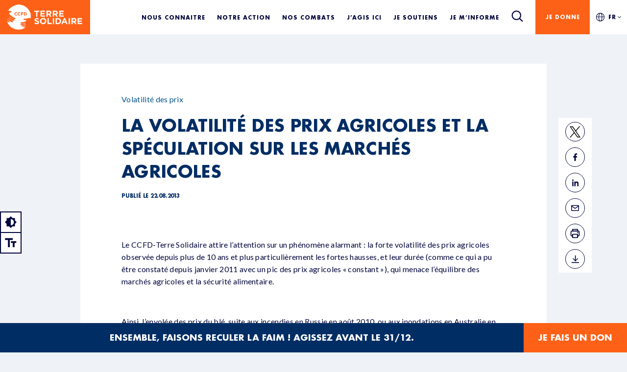

--- FILE ---
content_type: text/html; charset=UTF-8
request_url: https://terresolidaire.devbe.fr/la-volatilite-des-prix-agricoles-et-la-speculation-sur-les-marches-agricoles/
body_size: 31207
content:
<!DOCTYPE html>
	<html lang="fr-FR">
	<head><script>if(navigator.userAgent.match(/MSIE|Internet Explorer/i)||navigator.userAgent.match(/Trident\/7\..*?rv:11/i)){var href=document.location.href;if(!href.match(/[?&]nowprocket/)){if(href.indexOf("?")==-1){if(href.indexOf("#")==-1){document.location.href=href+"?nowprocket=1"}else{document.location.href=href.replace("#","?nowprocket=1#")}}else{if(href.indexOf("#")==-1){document.location.href=href+"&nowprocket=1"}else{document.location.href=href.replace("#","&nowprocket=1#")}}}}</script><script>class RocketLazyLoadScripts{constructor(e){this.triggerEvents=e,this.eventOptions={passive:!0},this.userEventListener=this.triggerListener.bind(this),this.delayedScripts={normal:[],async:[],defer:[]},this.allJQueries=[]}_addUserInteractionListener(e){this.triggerEvents.forEach((t=>window.addEventListener(t,e.userEventListener,e.eventOptions)))}_removeUserInteractionListener(e){this.triggerEvents.forEach((t=>window.removeEventListener(t,e.userEventListener,e.eventOptions)))}triggerListener(){this._removeUserInteractionListener(this),"loading"===document.readyState?document.addEventListener("DOMContentLoaded",this._loadEverythingNow.bind(this)):this._loadEverythingNow()}async _loadEverythingNow(){this._delayEventListeners(),this._delayJQueryReady(this),this._handleDocumentWrite(),this._registerAllDelayedScripts(),this._preloadAllScripts(),await this._loadScriptsFromList(this.delayedScripts.normal),await this._loadScriptsFromList(this.delayedScripts.defer),await this._loadScriptsFromList(this.delayedScripts.async),await this._triggerDOMContentLoaded(),await this._triggerWindowLoad(),window.dispatchEvent(new Event("rocket-allScriptsLoaded"))}_registerAllDelayedScripts(){document.querySelectorAll("script[type=rocketlazyloadscript]").forEach((e=>{e.hasAttribute("src")?e.hasAttribute("async")&&!1!==e.async?this.delayedScripts.async.push(e):e.hasAttribute("defer")&&!1!==e.defer||"module"===e.getAttribute("data-rocket-type")?this.delayedScripts.defer.push(e):this.delayedScripts.normal.push(e):this.delayedScripts.normal.push(e)}))}async _transformScript(e){return await this._requestAnimFrame(),new Promise((t=>{const n=document.createElement("script");let r;[...e.attributes].forEach((e=>{let t=e.nodeName;"type"!==t&&("data-rocket-type"===t&&(t="type",r=e.nodeValue),n.setAttribute(t,e.nodeValue))})),e.hasAttribute("src")?(n.addEventListener("load",t),n.addEventListener("error",t)):(n.text=e.text,t()),e.parentNode.replaceChild(n,e)}))}async _loadScriptsFromList(e){const t=e.shift();return t?(await this._transformScript(t),this._loadScriptsFromList(e)):Promise.resolve()}_preloadAllScripts(){var e=document.createDocumentFragment();[...this.delayedScripts.normal,...this.delayedScripts.defer,...this.delayedScripts.async].forEach((t=>{const n=t.getAttribute("src");if(n){const t=document.createElement("link");t.href=n,t.rel="preload",t.as="script",e.appendChild(t)}})),document.head.appendChild(e)}_delayEventListeners(){let e={};function t(t,n){!function(t){function n(n){return e[t].eventsToRewrite.indexOf(n)>=0?"rocket-"+n:n}e[t]||(e[t]={originalFunctions:{add:t.addEventListener,remove:t.removeEventListener},eventsToRewrite:[]},t.addEventListener=function(){arguments[0]=n(arguments[0]),e[t].originalFunctions.add.apply(t,arguments)},t.removeEventListener=function(){arguments[0]=n(arguments[0]),e[t].originalFunctions.remove.apply(t,arguments)})}(t),e[t].eventsToRewrite.push(n)}function n(e,t){let n=e[t];Object.defineProperty(e,t,{get:()=>n||function(){},set(r){e["rocket"+t]=n=r}})}t(document,"DOMContentLoaded"),t(window,"DOMContentLoaded"),t(window,"load"),t(window,"pageshow"),t(document,"readystatechange"),n(document,"onreadystatechange"),n(window,"onload"),n(window,"onpageshow")}_delayJQueryReady(e){let t=window.jQuery;Object.defineProperty(window,"jQuery",{get:()=>t,set(n){if(n&&n.fn&&!e.allJQueries.includes(n)){n.fn.ready=n.fn.init.prototype.ready=function(t){e.domReadyFired?t.bind(document)(n):document.addEventListener("rocket-DOMContentLoaded",(()=>t.bind(document)(n)))};const t=n.fn.on;n.fn.on=n.fn.init.prototype.on=function(){if(this[0]===window){function e(e){return e.split(" ").map((e=>"load"===e||0===e.indexOf("load.")?"rocket-jquery-load":e)).join(" ")}"string"==typeof arguments[0]||arguments[0]instanceof String?arguments[0]=e(arguments[0]):"object"==typeof arguments[0]&&Object.keys(arguments[0]).forEach((t=>{delete Object.assign(arguments[0],{[e(t)]:arguments[0][t]})[t]}))}return t.apply(this,arguments),this},e.allJQueries.push(n)}t=n}})}async _triggerDOMContentLoaded(){this.domReadyFired=!0,await this._requestAnimFrame(),document.dispatchEvent(new Event("rocket-DOMContentLoaded")),await this._requestAnimFrame(),window.dispatchEvent(new Event("rocket-DOMContentLoaded")),await this._requestAnimFrame(),document.dispatchEvent(new Event("rocket-readystatechange")),await this._requestAnimFrame(),document.rocketonreadystatechange&&document.rocketonreadystatechange()}async _triggerWindowLoad(){await this._requestAnimFrame(),window.dispatchEvent(new Event("rocket-load")),await this._requestAnimFrame(),window.rocketonload&&window.rocketonload(),await this._requestAnimFrame(),this.allJQueries.forEach((e=>e(window).trigger("rocket-jquery-load"))),window.dispatchEvent(new Event("rocket-pageshow")),await this._requestAnimFrame(),window.rocketonpageshow&&window.rocketonpageshow()}_handleDocumentWrite(){const e=new Map;document.write=document.writeln=function(t){const n=document.currentScript,r=document.createRange(),i=n.parentElement;let o=e.get(n);void 0===o&&(o=n.nextSibling,e.set(n,o));const a=document.createDocumentFragment();r.setStart(a,0),a.appendChild(r.createContextualFragment(t)),i.insertBefore(a,o)}}async _requestAnimFrame(){return new Promise((e=>requestAnimationFrame(e)))}static run(){const e=new RocketLazyLoadScripts(["keydown","mousemove","touchmove","touchstart","touchend","wheel"]);e._addUserInteractionListener(e)}}RocketLazyLoadScripts.run();
</script>
    <meta name="viewport" content="width=device-width,minimum-scale=1,initial-scale=1,maximum-scale=1"/>
	<meta charset="UTF-8" />
	<meta name="theme-color" content="#002d64"/>
	<meta http-equiv="X-UA-Compatible" content="IE=edge" />
	<link rel="preconnect" href="https://fonts.googleapis.com">
	<link rel="preconnect" href="https://fonts.gstatic.com" crossorigin>
	
    <link rel="apple-touch-icon" sizes="180x180" href="https://terresolidaire.devbe.fr/wp-content/themes/terre-solidaire/favicon/apple-touch-icon.png">
    <link rel="icon" type="image/png" sizes="32x32" href="https://terresolidaire.devbe.fr/wp-content/themes/terre-solidaire/favicon/favicon-32x32.png">
    <link rel="icon" type="image/png" sizes="16x16" href="https://terresolidaire.devbe.fr/wp-content/themes/terre-solidaire/favicon/favicon-16x16.png">
    <link rel="manifest" href="https://terresolidaire.devbe.fr/wp-content/themes/terre-solidaire/favicon/site.webmanifest">
    <link rel="mask-icon" href="https://terresolidaire.devbe.fr/wp-content/themes/terre-solidaire/favicon/safari-pinned-tab.svg" color="#5bbad5">
    <meta name="msapplication-TileColor" content="#da532c">
    <meta name="theme-color" content="#ffffff">
	
	<!-- <script src="https://soutenir.ccfd-terresolidaire.org/libs.iraiser.eu/libs/payment/frame/1.6/IRaiserFrame.js"></script>
	<script src="https://adfinitas-statics-cdn.s3.eu-west-3.amazonaws.com/ccfd/2025/Careme25/PH+FDD/bundle.js"></script> -->

	<script type="rocketlazyloadscript"  data-cfasync="false">
      var dataLayer = window.dataLayer = window.dataLayer || [];
			function getCookie(cname) {
				let name = cname + '='
				let decodedCookie = decodeURIComponent(document.cookie)
				let ca = decodedCookie.split(';')
				for (let i = 0; i < ca.length; i++) {
					let c = ca[i]
					while (c.charAt(0) == ' ') {
					c = c.substring(1)
					}
					if (c.indexOf(name) == 0) {
					return c.substring(name.length, c.length)
					}
				}
				return ''
			}

			if (getCookie('isContrast')) {
				document.documentElement.classList.add('accessbility-color-contrast')
			}

			if (getCookie('isLargerText')) {
				 // Menu accessbility
				document.documentElement.classList.add('accessbility-font-size')

			}
      window.dataLayer = window.dataLayer || [];
		</script>
     
		<!-- Google Tag Manager -->
		<script type="rocketlazyloadscript">(function(w,d,s,l,i){w[l]=w[l]||[];w[l].push({'gtm.start':
		new Date().getTime(),event:'gtm.js'});var f=d.getElementsByTagName(s)[0],
		j=d.createElement(s),dl=l!='dataLayer'?'&l='+l:'';j.async=true;j.src=
		'https://www.googletagmanager.com/gtm.js?id='+i+dl;f.parentNode.insertBefore(j,f);
		})(window,document,'script','dataLayer','GTM-WNNPCM');</script>
		<!-- End Google Tag Manager -->

		<style type="text/css">div[id^="wpcf7-f21486"] button.cf7mls_next {   }div[id^="wpcf7-f21486"] button.cf7mls_back {   }div[id^="wpcf7-f12157"] button.cf7mls_next {   }div[id^="wpcf7-f12157"] button.cf7mls_back {   }div[id^="wpcf7-f12156"] button.cf7mls_next {   }div[id^="wpcf7-f12156"] button.cf7mls_back {   }div[id^="wpcf7-f12155"] button.cf7mls_next {   }div[id^="wpcf7-f12155"] button.cf7mls_back {   }div[id^="wpcf7-f12154"] button.cf7mls_next {   }div[id^="wpcf7-f12154"] button.cf7mls_back {   }div[id^="wpcf7-f12153"] button.cf7mls_next {   }div[id^="wpcf7-f12153"] button.cf7mls_back {   }div[id^="wpcf7-f5"] button.cf7mls_next {   }div[id^="wpcf7-f5"] button.cf7mls_back {   }</style><meta name='robots' content='noindex, nofollow' />
	<style>img:is([sizes="auto" i], [sizes^="auto," i]) { contain-intrinsic-size: 3000px 1500px }</style>
	
	<!-- This site is optimized with the Yoast SEO plugin v26.8 - https://yoast.com/product/yoast-seo-wordpress/ -->
	<title>La volatilité des prix agricoles et la spéculation sur les marchés agricoles - Terre Solidaire</title><style id="rocket-critical-css">:root{--wp--preset--font-size--normal:16px;--wp--preset--font-size--huge:42px}:root{--bs-blue:#00558c;--bs-indigo:#6610f2;--bs-purple:#6f42c1;--bs-pink:#d63384;--bs-red:#dc3545;--bs-orange:#fc6117;--bs-yellow:#ffc107;--bs-green:#198754;--bs-teal:#20c997;--bs-cyan:#0dcaf0;--bs-black:#000;--bs-white:#fff;--bs-gray:#6c757d;--bs-gray-dark:#343a40;--bs-gray-100:#f8f9fa;--bs-gray-200:#e9ecef;--bs-gray-300:#dee2e6;--bs-gray-400:#ced4da;--bs-gray-500:#adb5bd;--bs-gray-600:#6c757d;--bs-gray-700:#495057;--bs-gray-800:#343a40;--bs-gray-900:#212529;--bs-primary:#00558c;--bs-secondary:#6c757d;--bs-success:#198754;--bs-info:#0dcaf0;--bs-warning:#ffc107;--bs-danger:#dc3545;--bs-light:#f8f9fa;--bs-dark:#212529;--bs-primary-rgb:0, 85, 140;--bs-secondary-rgb:108, 117, 125;--bs-success-rgb:25, 135, 84;--bs-info-rgb:13, 202, 240;--bs-warning-rgb:255, 193, 7;--bs-danger-rgb:220, 53, 69;--bs-light-rgb:248, 249, 250;--bs-dark-rgb:33, 37, 41;--bs-white-rgb:255, 255, 255;--bs-black-rgb:0, 0, 0;--bs-body-color-rgb:0, 45, 100;--bs-body-bg-rgb:255, 255, 255;--bs-font-sans-serif:"Lato", sans-serif;--bs-font-monospace:SFMono-Regular, Menlo, Monaco, Consolas, "Liberation Mono", "Courier New", monospace;--bs-gradient:linear-gradient(180deg, rgba(255, 255, 255, 0.15), rgba(255, 255, 255, 0));--bs-body-font-family:Lato, sans-serif;--bs-body-font-size:1rem;--bs-body-font-weight:400;--bs-body-line-height:1.6;--bs-body-color:#002d64;--bs-body-bg:#fff;--bs-border-width:1px;--bs-border-style:solid;--bs-border-color:#dee2e6;--bs-border-color-translucent:rgba(0, 0, 0, 0.175);--bs-border-radius:0.375rem;--bs-border-radius-sm:0.25rem;--bs-border-radius-lg:0.5rem;--bs-border-radius-xl:1rem;--bs-border-radius-2xl:2rem;--bs-border-radius-pill:50rem;--bs-link-color:#002d64;--bs-link-hover-color:#00053c;--bs-code-color:#d63384;--bs-highlight-bg:#fff3cd}*,*::before,*::after{box-sizing:border-box}@media (prefers-reduced-motion:no-preference){:root{scroll-behavior:smooth}}body{margin:0;font-family:var(--bs-body-font-family);font-size:var(--bs-body-font-size);font-weight:var(--bs-body-font-weight);line-height:var(--bs-body-line-height);color:var(--bs-body-color);text-align:var(--bs-body-text-align);background-color:var(--bs-body-bg);-webkit-text-size-adjust:100%}h1{margin-top:0;margin-bottom:0;font-family:"Futura";font-style:inherit;font-weight:700;line-height:140%;color:#002d64}h1{font-size:calc(2.6rem + (5.0625 - 3.375) * ((100vw - 23.4375rem) / (90 - 23.4375)))}::-moz-focus-inner{padding:0;border-style:none}::-webkit-datetime-edit-fields-wrapper,::-webkit-datetime-edit-text,::-webkit-datetime-edit-minute,::-webkit-datetime-edit-hour-field,::-webkit-datetime-edit-day-field,::-webkit-datetime-edit-month-field,::-webkit-datetime-edit-year-field{padding:0}::-webkit-inner-spin-button{height:auto}::-webkit-search-decoration{-webkit-appearance:none}::-webkit-color-swatch-wrapper{padding:0}::file-selector-button{font:inherit;-webkit-appearance:button}@font-face{font-display:swap;font-family:"Futura Condensed";font-style:normal;font-weight:700;src:url(https://terresolidaire.devbe.fr/wp-content/themes/terre-solidaire/assets/fonts/futura-heavy.woff2) format("woff2"),url(https://terresolidaire.devbe.fr/wp-content/themes/terre-solidaire/assets/fonts/futura-heavy.woff) format("woff")}@font-face{font-display:swap;font-family:"Futura Condensed";font-style:normal;font-weight:700;src:url(https://terresolidaire.devbe.fr/wp-content/themes/terre-solidaire/assets/fonts/futura-condensed-extra-bold.woff2) format("woff2"),url(https://terresolidaire.devbe.fr/wp-content/themes/terre-solidaire/assets/fonts/futura-condensed-extra-bold.woff) format("woff")}@font-face{font-display:swap;font-family:"Futura";font-style:normal;font-weight:500;src:url(https://terresolidaire.devbe.fr/wp-content/themes/terre-solidaire/assets/fonts/futura-medium.woff2) format("woff2"),url(https://terresolidaire.devbe.fr/wp-content/themes/terre-solidaire/assets/fonts/futura-medium.woff) format("woff")}@font-face{font-display:swap;font-family:"Futura";font-style:italic;font-weight:500;src:url(https://terresolidaire.devbe.fr/wp-content/themes/terre-solidaire/assets/fonts/futura-medium-italic.woff2) format("woff2"),url(https://terresolidaire.devbe.fr/wp-content/themes/terre-solidaire/assets/fonts/futura-medium-italic.woff) format("woff")}@font-face{font-display:swap;font-family:"Futura";font-style:normal;font-weight:700;src:url(https://terresolidaire.devbe.fr/wp-content/themes/terre-solidaire/assets/fonts/futura-bold.woff2) format("woff2"),url(https://terresolidaire.devbe.fr/wp-content/themes/terre-solidaire/assets/fonts/futura-bold.woff) format("woff")}h1{color:inherit;font-family:"Futura",serif;font-weight:bold;letter-spacing:-0.02em;line-height:140%;text-decoration:none;text-transform:uppercase}h1{font-family:"Futura Condensed","Futura",serif;font-size:calc(2.6rem + (5.0625 - 3.375) * ((100vw - 23.4375rem) / (90 - 23.4375)));font-weight:900;line-height:95%;text-align:center}div h1{color:inherit;font-family:"Futura",serif;font-weight:700;letter-spacing:-0.02em;line-height:140%;text-decoration:none;text-transform:uppercase}div h1{font-family:"Futura Condensed","Futura",serif;font-size:calc(2.6rem + (5.0625 - 3.375) * ((100vw - 23.4375rem) / (90 - 23.4375)));font-weight:900;line-height:95%;text-align:center}</style><link rel="preload" as="style" href="https://fonts.googleapis.com/css2?family=Lato:ital,wght@0,400;0,700;1,400;1,700&#038;display=swap" /><link rel="stylesheet" href="https://fonts.googleapis.com/css2?family=Lato:ital,wght@0,400;0,700;1,400;1,700&#038;display=swap" media="print" onload="this.media='all'" /><noscript><link rel="preload" href="https://fonts.googleapis.com/css2?family=Lato:ital,wght@0,400;0,700;1,400;1,700&#038;display=swap" data-rocket-async="style" as="style" onload="this.onload=null;this.rel='stylesheet'" /></noscript>
	<meta name="description" content="Le CCFD-Terre Solidaire attire l’attention sur un phénomène alarmant : la forte volatilité des prix agricoles observée depuis plus de 10 ans et plus" />
	<meta property="og:locale" content="fr_FR" />
	<meta property="og:type" content="article" />
	<meta property="og:title" content="La volatilité des prix agricoles et la spéculation sur les marchés agricoles - Terre Solidaire" />
	<meta property="og:description" content="Le CCFD-Terre Solidaire attire l’attention sur un phénomène alarmant : la forte volatilité des prix agricoles observée depuis plus de 10 ans et plus" />
	<meta property="og:url" content="https://terresolidaire.devbe.fr/la-volatilite-des-prix-agricoles-et-la-speculation-sur-les-marches-agricoles/" />
	<meta property="og:site_name" content="Terre Solidaire" />
	<meta property="article:published_time" content="2013-08-22T14:27:04+00:00" />
	<meta name="author" content="terresolidaire" />
	<meta name="twitter:card" content="summary_large_image" />
	<meta name="twitter:label1" content="Écrit par" />
	<meta name="twitter:data1" content="terresolidaire" />
	<meta name="twitter:label2" content="Durée de lecture estimée" />
	<meta name="twitter:data2" content="3 minutes" />
	<script type="application/ld+json" class="yoast-schema-graph">{"@context":"https://schema.org","@graph":[{"@type":"Article","@id":"https://terresolidaire.devbe.fr/la-volatilite-des-prix-agricoles-et-la-speculation-sur-les-marches-agricoles/#article","isPartOf":{"@id":"https://terresolidaire.devbe.fr/la-volatilite-des-prix-agricoles-et-la-speculation-sur-les-marches-agricoles/"},"author":{"name":"terresolidaire","@id":"https://terresolidaire.devbe.fr/#/schema/person/76a538fd64e8e28e5ff2fa293943b11d"},"headline":"La volatilité des prix agricoles et la spéculation sur les marchés agricoles","datePublished":"2013-08-22T14:27:04+00:00","mainEntityOfPage":{"@id":"https://terresolidaire.devbe.fr/la-volatilite-des-prix-agricoles-et-la-speculation-sur-les-marches-agricoles/"},"wordCount":617,"commentCount":0,"keywords":["Volatilité des prix"],"inLanguage":"fr-FR","potentialAction":[{"@type":"CommentAction","name":"Comment","target":["https://terresolidaire.devbe.fr/la-volatilite-des-prix-agricoles-et-la-speculation-sur-les-marches-agricoles/#respond"]}]},{"@type":"WebPage","@id":"https://terresolidaire.devbe.fr/la-volatilite-des-prix-agricoles-et-la-speculation-sur-les-marches-agricoles/","url":"https://terresolidaire.devbe.fr/la-volatilite-des-prix-agricoles-et-la-speculation-sur-les-marches-agricoles/","name":"La volatilité des prix agricoles et la spéculation sur les marchés agricoles - Terre Solidaire","isPartOf":{"@id":"https://terresolidaire.devbe.fr/#website"},"datePublished":"2013-08-22T14:27:04+00:00","author":{"@id":"https://terresolidaire.devbe.fr/#/schema/person/76a538fd64e8e28e5ff2fa293943b11d"},"description":"Le CCFD-Terre Solidaire attire l’attention sur un phénomène alarmant : la forte volatilité des prix agricoles observée depuis plus de 10 ans et plus","breadcrumb":{"@id":"https://terresolidaire.devbe.fr/la-volatilite-des-prix-agricoles-et-la-speculation-sur-les-marches-agricoles/#breadcrumb"},"inLanguage":"fr-FR","potentialAction":[{"@type":"ReadAction","target":["https://terresolidaire.devbe.fr/la-volatilite-des-prix-agricoles-et-la-speculation-sur-les-marches-agricoles/"]}]},{"@type":"BreadcrumbList","@id":"https://terresolidaire.devbe.fr/la-volatilite-des-prix-agricoles-et-la-speculation-sur-les-marches-agricoles/#breadcrumb","itemListElement":[{"@type":"ListItem","position":1,"name":"Accueil","item":"https://terresolidaire.devbe.fr/"},{"@type":"ListItem","position":2,"name":"Actualités","item":"https://terresolidaire.devbe.fr/actualites/"},{"@type":"ListItem","position":3,"name":"La volatilité des prix agricoles et la spéculation sur les marchés agricoles"}]},{"@type":"WebSite","@id":"https://terresolidaire.devbe.fr/#website","url":"https://terresolidaire.devbe.fr/","name":"Terre Solidaire","description":"Terre Solidaire - Devbe","potentialAction":[{"@type":"SearchAction","target":{"@type":"EntryPoint","urlTemplate":"https://terresolidaire.devbe.fr/?s={search_term_string}"},"query-input":{"@type":"PropertyValueSpecification","valueRequired":true,"valueName":"search_term_string"}}],"inLanguage":"fr-FR"},{"@type":"Person","@id":"https://terresolidaire.devbe.fr/#/schema/person/76a538fd64e8e28e5ff2fa293943b11d","name":"terresolidaire","sameAs":["http://terresolidaire.devbe.fr"],"url":"https://terresolidaire.devbe.fr/author/terresolidaire/"}]}</script>
	<!-- / Yoast SEO plugin. -->


<link rel='dns-prefetch' href='//cdnjs.cloudflare.com' />
<link href='https://fonts.gstatic.com' crossorigin rel='preconnect' />
<link rel="alternate" type="application/rss+xml" title="Terre Solidaire &raquo; Flux" href="https://terresolidaire.devbe.fr/feed/" />
<link rel="alternate" type="application/rss+xml" title="Terre Solidaire &raquo; Flux des commentaires" href="https://terresolidaire.devbe.fr/comments/feed/" />
<link rel="alternate" type="application/rss+xml" title="Terre Solidaire &raquo; La volatilité des prix agricoles et la spéculation sur les marchés agricoles Flux des commentaires" href="https://terresolidaire.devbe.fr/la-volatilite-des-prix-agricoles-et-la-speculation-sur-les-marches-agricoles/feed/" />
<link rel="alternate" type="application/rss+xml" title="Flux Terre Solidaire &raquo; Stories" href="https://terresolidaire.devbe.fr/web-stories/feed/"><link rel='preload'  href='https://terresolidaire.devbe.fr/wp-content/plugins/instagram-feed/css/sbi-styles.min.css?ver=6.9.1' data-rocket-async="style" as="style" onload="this.onload=null;this.rel='stylesheet'" type='text/css' media='all' />
<style id='wp-emoji-styles-inline-css' type='text/css'>

	img.wp-smiley, img.emoji {
		display: inline !important;
		border: none !important;
		box-shadow: none !important;
		height: 1em !important;
		width: 1em !important;
		margin: 0 0.07em !important;
		vertical-align: -0.1em !important;
		background: none !important;
		padding: 0 !important;
	}
</style>
<link rel='preload'  href='https://terresolidaire.devbe.fr/wp-includes/css/dist/block-library/style.min.css?ver=6.8.3' data-rocket-async="style" as="style" onload="this.onload=null;this.rel='stylesheet'" type='text/css' media='all' />
<style id='classic-theme-styles-inline-css' type='text/css'>
/*! This file is auto-generated */
.wp-block-button__link{color:#fff;background-color:#32373c;border-radius:9999px;box-shadow:none;text-decoration:none;padding:calc(.667em + 2px) calc(1.333em + 2px);font-size:1.125em}.wp-block-file__button{background:#32373c;color:#fff;text-decoration:none}
</style>
<style id='global-styles-inline-css' type='text/css'>
:root{--wp--preset--aspect-ratio--square: 1;--wp--preset--aspect-ratio--4-3: 4/3;--wp--preset--aspect-ratio--3-4: 3/4;--wp--preset--aspect-ratio--3-2: 3/2;--wp--preset--aspect-ratio--2-3: 2/3;--wp--preset--aspect-ratio--16-9: 16/9;--wp--preset--aspect-ratio--9-16: 9/16;--wp--preset--color--black: #000000;--wp--preset--color--cyan-bluish-gray: #abb8c3;--wp--preset--color--white: #ffffff;--wp--preset--color--pale-pink: #f78da7;--wp--preset--color--vivid-red: #cf2e2e;--wp--preset--color--luminous-vivid-orange: #ff6900;--wp--preset--color--luminous-vivid-amber: #fcb900;--wp--preset--color--light-green-cyan: #7bdcb5;--wp--preset--color--vivid-green-cyan: #00d084;--wp--preset--color--pale-cyan-blue: #8ed1fc;--wp--preset--color--vivid-cyan-blue: #0693e3;--wp--preset--color--vivid-purple: #9b51e0;--wp--preset--gradient--vivid-cyan-blue-to-vivid-purple: linear-gradient(135deg,rgba(6,147,227,1) 0%,rgb(155,81,224) 100%);--wp--preset--gradient--light-green-cyan-to-vivid-green-cyan: linear-gradient(135deg,rgb(122,220,180) 0%,rgb(0,208,130) 100%);--wp--preset--gradient--luminous-vivid-amber-to-luminous-vivid-orange: linear-gradient(135deg,rgba(252,185,0,1) 0%,rgba(255,105,0,1) 100%);--wp--preset--gradient--luminous-vivid-orange-to-vivid-red: linear-gradient(135deg,rgba(255,105,0,1) 0%,rgb(207,46,46) 100%);--wp--preset--gradient--very-light-gray-to-cyan-bluish-gray: linear-gradient(135deg,rgb(238,238,238) 0%,rgb(169,184,195) 100%);--wp--preset--gradient--cool-to-warm-spectrum: linear-gradient(135deg,rgb(74,234,220) 0%,rgb(151,120,209) 20%,rgb(207,42,186) 40%,rgb(238,44,130) 60%,rgb(251,105,98) 80%,rgb(254,248,76) 100%);--wp--preset--gradient--blush-light-purple: linear-gradient(135deg,rgb(255,206,236) 0%,rgb(152,150,240) 100%);--wp--preset--gradient--blush-bordeaux: linear-gradient(135deg,rgb(254,205,165) 0%,rgb(254,45,45) 50%,rgb(107,0,62) 100%);--wp--preset--gradient--luminous-dusk: linear-gradient(135deg,rgb(255,203,112) 0%,rgb(199,81,192) 50%,rgb(65,88,208) 100%);--wp--preset--gradient--pale-ocean: linear-gradient(135deg,rgb(255,245,203) 0%,rgb(182,227,212) 50%,rgb(51,167,181) 100%);--wp--preset--gradient--electric-grass: linear-gradient(135deg,rgb(202,248,128) 0%,rgb(113,206,126) 100%);--wp--preset--gradient--midnight: linear-gradient(135deg,rgb(2,3,129) 0%,rgb(40,116,252) 100%);--wp--preset--font-size--small: 13px;--wp--preset--font-size--medium: 20px;--wp--preset--font-size--large: 36px;--wp--preset--font-size--x-large: 42px;--wp--preset--spacing--20: 0.44rem;--wp--preset--spacing--30: 0.67rem;--wp--preset--spacing--40: 1rem;--wp--preset--spacing--50: 1.5rem;--wp--preset--spacing--60: 2.25rem;--wp--preset--spacing--70: 3.38rem;--wp--preset--spacing--80: 5.06rem;--wp--preset--shadow--natural: 6px 6px 9px rgba(0, 0, 0, 0.2);--wp--preset--shadow--deep: 12px 12px 50px rgba(0, 0, 0, 0.4);--wp--preset--shadow--sharp: 6px 6px 0px rgba(0, 0, 0, 0.2);--wp--preset--shadow--outlined: 6px 6px 0px -3px rgba(255, 255, 255, 1), 6px 6px rgba(0, 0, 0, 1);--wp--preset--shadow--crisp: 6px 6px 0px rgba(0, 0, 0, 1);}:where(.is-layout-flex){gap: 0.5em;}:where(.is-layout-grid){gap: 0.5em;}body .is-layout-flex{display: flex;}.is-layout-flex{flex-wrap: wrap;align-items: center;}.is-layout-flex > :is(*, div){margin: 0;}body .is-layout-grid{display: grid;}.is-layout-grid > :is(*, div){margin: 0;}:where(.wp-block-columns.is-layout-flex){gap: 2em;}:where(.wp-block-columns.is-layout-grid){gap: 2em;}:where(.wp-block-post-template.is-layout-flex){gap: 1.25em;}:where(.wp-block-post-template.is-layout-grid){gap: 1.25em;}.has-black-color{color: var(--wp--preset--color--black) !important;}.has-cyan-bluish-gray-color{color: var(--wp--preset--color--cyan-bluish-gray) !important;}.has-white-color{color: var(--wp--preset--color--white) !important;}.has-pale-pink-color{color: var(--wp--preset--color--pale-pink) !important;}.has-vivid-red-color{color: var(--wp--preset--color--vivid-red) !important;}.has-luminous-vivid-orange-color{color: var(--wp--preset--color--luminous-vivid-orange) !important;}.has-luminous-vivid-amber-color{color: var(--wp--preset--color--luminous-vivid-amber) !important;}.has-light-green-cyan-color{color: var(--wp--preset--color--light-green-cyan) !important;}.has-vivid-green-cyan-color{color: var(--wp--preset--color--vivid-green-cyan) !important;}.has-pale-cyan-blue-color{color: var(--wp--preset--color--pale-cyan-blue) !important;}.has-vivid-cyan-blue-color{color: var(--wp--preset--color--vivid-cyan-blue) !important;}.has-vivid-purple-color{color: var(--wp--preset--color--vivid-purple) !important;}.has-black-background-color{background-color: var(--wp--preset--color--black) !important;}.has-cyan-bluish-gray-background-color{background-color: var(--wp--preset--color--cyan-bluish-gray) !important;}.has-white-background-color{background-color: var(--wp--preset--color--white) !important;}.has-pale-pink-background-color{background-color: var(--wp--preset--color--pale-pink) !important;}.has-vivid-red-background-color{background-color: var(--wp--preset--color--vivid-red) !important;}.has-luminous-vivid-orange-background-color{background-color: var(--wp--preset--color--luminous-vivid-orange) !important;}.has-luminous-vivid-amber-background-color{background-color: var(--wp--preset--color--luminous-vivid-amber) !important;}.has-light-green-cyan-background-color{background-color: var(--wp--preset--color--light-green-cyan) !important;}.has-vivid-green-cyan-background-color{background-color: var(--wp--preset--color--vivid-green-cyan) !important;}.has-pale-cyan-blue-background-color{background-color: var(--wp--preset--color--pale-cyan-blue) !important;}.has-vivid-cyan-blue-background-color{background-color: var(--wp--preset--color--vivid-cyan-blue) !important;}.has-vivid-purple-background-color{background-color: var(--wp--preset--color--vivid-purple) !important;}.has-black-border-color{border-color: var(--wp--preset--color--black) !important;}.has-cyan-bluish-gray-border-color{border-color: var(--wp--preset--color--cyan-bluish-gray) !important;}.has-white-border-color{border-color: var(--wp--preset--color--white) !important;}.has-pale-pink-border-color{border-color: var(--wp--preset--color--pale-pink) !important;}.has-vivid-red-border-color{border-color: var(--wp--preset--color--vivid-red) !important;}.has-luminous-vivid-orange-border-color{border-color: var(--wp--preset--color--luminous-vivid-orange) !important;}.has-luminous-vivid-amber-border-color{border-color: var(--wp--preset--color--luminous-vivid-amber) !important;}.has-light-green-cyan-border-color{border-color: var(--wp--preset--color--light-green-cyan) !important;}.has-vivid-green-cyan-border-color{border-color: var(--wp--preset--color--vivid-green-cyan) !important;}.has-pale-cyan-blue-border-color{border-color: var(--wp--preset--color--pale-cyan-blue) !important;}.has-vivid-cyan-blue-border-color{border-color: var(--wp--preset--color--vivid-cyan-blue) !important;}.has-vivid-purple-border-color{border-color: var(--wp--preset--color--vivid-purple) !important;}.has-vivid-cyan-blue-to-vivid-purple-gradient-background{background: var(--wp--preset--gradient--vivid-cyan-blue-to-vivid-purple) !important;}.has-light-green-cyan-to-vivid-green-cyan-gradient-background{background: var(--wp--preset--gradient--light-green-cyan-to-vivid-green-cyan) !important;}.has-luminous-vivid-amber-to-luminous-vivid-orange-gradient-background{background: var(--wp--preset--gradient--luminous-vivid-amber-to-luminous-vivid-orange) !important;}.has-luminous-vivid-orange-to-vivid-red-gradient-background{background: var(--wp--preset--gradient--luminous-vivid-orange-to-vivid-red) !important;}.has-very-light-gray-to-cyan-bluish-gray-gradient-background{background: var(--wp--preset--gradient--very-light-gray-to-cyan-bluish-gray) !important;}.has-cool-to-warm-spectrum-gradient-background{background: var(--wp--preset--gradient--cool-to-warm-spectrum) !important;}.has-blush-light-purple-gradient-background{background: var(--wp--preset--gradient--blush-light-purple) !important;}.has-blush-bordeaux-gradient-background{background: var(--wp--preset--gradient--blush-bordeaux) !important;}.has-luminous-dusk-gradient-background{background: var(--wp--preset--gradient--luminous-dusk) !important;}.has-pale-ocean-gradient-background{background: var(--wp--preset--gradient--pale-ocean) !important;}.has-electric-grass-gradient-background{background: var(--wp--preset--gradient--electric-grass) !important;}.has-midnight-gradient-background{background: var(--wp--preset--gradient--midnight) !important;}.has-small-font-size{font-size: var(--wp--preset--font-size--small) !important;}.has-medium-font-size{font-size: var(--wp--preset--font-size--medium) !important;}.has-large-font-size{font-size: var(--wp--preset--font-size--large) !important;}.has-x-large-font-size{font-size: var(--wp--preset--font-size--x-large) !important;}
:where(.wp-block-post-template.is-layout-flex){gap: 1.25em;}:where(.wp-block-post-template.is-layout-grid){gap: 1.25em;}
:where(.wp-block-columns.is-layout-flex){gap: 2em;}:where(.wp-block-columns.is-layout-grid){gap: 2em;}
:root :where(.wp-block-pullquote){font-size: 1.5em;line-height: 1.6;}
</style>
<link rel='preload'  href='https://terresolidaire.devbe.fr/wp-content/plugins/cf7-multi-step/assets/frontend/css/cf7mls.css?ver=2.7.9' data-rocket-async="style" as="style" onload="this.onload=null;this.rel='stylesheet'" type='text/css' media='all' />
<link rel='preload'  href='https://terresolidaire.devbe.fr/wp-content/plugins/cf7-multi-step/assets/frontend/animate/animate.min.css?ver=2.7.9' data-rocket-async="style" as="style" onload="this.onload=null;this.rel='stylesheet'" type='text/css' media='all' />
<link rel='preload'  href='https://terresolidaire.devbe.fr/wp-content/plugins/contact-form-7/includes/css/styles.css?ver=6.1' data-rocket-async="style" as="style" onload="this.onload=null;this.rel='stylesheet'" type='text/css' media='all' />
<link rel='preload'  href='https://terresolidaire.devbe.fr/wp-content/plugins/email-verification-for-contact-form-7/assets/css/front-style.css?ver=2.2' data-rocket-async="style" as="style" onload="this.onload=null;this.rel='stylesheet'" type='text/css' media='all' />
<link rel='preload'  href='https://terresolidaire.devbe.fr/wp-content/themes/terre-solidaire/assets/css/main.css?ver=6.8.3' data-rocket-async="style" as="style" onload="this.onload=null;this.rel='stylesheet'" type='text/css' media='all' />
<link rel='preload'  href='https://terresolidaire.devbe.fr/wp-content/plugins/cf7-conditional-fields/style.css?ver=2.6.2' data-rocket-async="style" as="style" onload="this.onload=null;this.rel='stylesheet'" type='text/css' media='all' />
<script type="text/javascript" src="https://terresolidaire.devbe.fr/wp-includes/js/jquery/jquery.min.js?ver=3.7.1" id="jquery-core-js" defer></script>
<script type="text/javascript" id="sib-front-js-js-extra">
/* <![CDATA[ */
var sibErrMsg = {"invalidMail":"Please fill out valid email address","requiredField":"Please fill out required fields","invalidDateFormat":"Please fill out valid date format","invalidSMSFormat":"Please fill out valid phone number"};
var ajax_sib_front_object = {"ajax_url":"https:\/\/terresolidaire.devbe.fr\/wp-admin\/admin-ajax.php","ajax_nonce":"8e27be99af","flag_url":"https:\/\/terresolidaire.devbe.fr\/wp-content\/plugins\/mailin\/img\/flags\/"};
/* ]]> */
</script>
<script type="text/javascript" src="https://terresolidaire.devbe.fr/wp-content/plugins/mailin/js/mailin-front.js?ver=1753447682" id="sib-front-js-js" defer></script>
<link rel="https://api.w.org/" href="https://terresolidaire.devbe.fr/wp-json/" /><link rel="alternate" title="JSON" type="application/json" href="https://terresolidaire.devbe.fr/wp-json/wp/v2/posts/5666" /><link rel="EditURI" type="application/rsd+xml" title="RSD" href="https://terresolidaire.devbe.fr/xmlrpc.php?rsd" />
<meta name="generator" content="WordPress 6.8.3" />
<link rel='shortlink' href='https://terresolidaire.devbe.fr/?p=5666' />
<link rel="alternate" title="oEmbed (JSON)" type="application/json+oembed" href="https://terresolidaire.devbe.fr/wp-json/oembed/1.0/embed?url=https%3A%2F%2Fterresolidaire.devbe.fr%2Fla-volatilite-des-prix-agricoles-et-la-speculation-sur-les-marches-agricoles%2F" />
<link rel="alternate" title="oEmbed (XML)" type="text/xml+oembed" href="https://terresolidaire.devbe.fr/wp-json/oembed/1.0/embed?url=https%3A%2F%2Fterresolidaire.devbe.fr%2Fla-volatilite-des-prix-agricoles-et-la-speculation-sur-les-marches-agricoles%2F&#038;format=xml" />
                <style type="text/css">
                    .evcf7_email_sent{ color: #46b450; }.evcf7_error_sending_mail{ color: #dc3232; }                </style>
            		<script type="rocketlazyloadscript">
			document.documentElement.className = document.documentElement.className.replace('no-js', 'js');
		</script>
				<style>
			.no-js img.lazyload {
				display: none;
			}

			figure.wp-block-image img.lazyloading {
				min-width: 150px;
			}

			.lazyload,
			.lazyloading {
				--smush-placeholder-width: 100px;
				--smush-placeholder-aspect-ratio: 1/1;
				width: var(--smush-placeholder-width) !important;
				aspect-ratio: var(--smush-placeholder-aspect-ratio) !important;
			}

						.lazyload, .lazyloading {
				opacity: 0;
			}

			.lazyloaded {
				opacity: 1;
				transition: opacity 400ms;
				transition-delay: 0ms;
			}

					</style>
		<style type="text/css">.recentcomments a{display:inline !important;padding:0 !important;margin:0 !important;}</style><style type="text/css">.broken_link, a.broken_link {
	text-decoration: line-through;
}</style><script type="rocketlazyloadscript">
/*! loadCSS rel=preload polyfill. [c]2017 Filament Group, Inc. MIT License */
(function(w){"use strict";if(!w.loadCSS){w.loadCSS=function(){}}
var rp=loadCSS.relpreload={};rp.support=(function(){var ret;try{ret=w.document.createElement("link").relList.supports("preload")}catch(e){ret=!1}
return function(){return ret}})();rp.bindMediaToggle=function(link){var finalMedia=link.media||"all";function enableStylesheet(){link.media=finalMedia}
if(link.addEventListener){link.addEventListener("load",enableStylesheet)}else if(link.attachEvent){link.attachEvent("onload",enableStylesheet)}
setTimeout(function(){link.rel="stylesheet";link.media="only x"});setTimeout(enableStylesheet,3000)};rp.poly=function(){if(rp.support()){return}
var links=w.document.getElementsByTagName("link");for(var i=0;i<links.length;i++){var link=links[i];if(link.rel==="preload"&&link.getAttribute("as")==="style"&&!link.getAttribute("data-loadcss")){link.setAttribute("data-loadcss",!0);rp.bindMediaToggle(link)}}};if(!rp.support()){rp.poly();var run=w.setInterval(rp.poly,500);if(w.addEventListener){w.addEventListener("load",function(){rp.poly();w.clearInterval(run)})}else if(w.attachEvent){w.attachEvent("onload",function(){rp.poly();w.clearInterval(run)})}}
if(typeof exports!=="undefined"){exports.loadCSS=loadCSS}
else{w.loadCSS=loadCSS}}(typeof global!=="undefined"?global:this))
</script>	</head>

	<body class="wp-singular post-template-default single single-post postid-5666 single-format-standard wp-embed-responsive wp-theme-terre-solidaire header-dark has-white-header">
    <!-- Google Tag Manager (noscript) -->
    <noscript><iframe src="https://www.googletagmanager.com/ns.html?id=GTM-WNNPCM"
    height="0" width="0" style="display:none;visibility:hidden"></iframe></noscript>
    <!-- End Google Tag Manager (noscript) -->
				<header class="header" id="header">
			<nav class="navbar navbar-expand-lg navbar-light navbar-custom navbar-custom--desktop accessbility-navbar">
				<a onclick="window.dataLayer.push({'event': 'clic_Header', 'headerElement': 'logo'})" class="navbar-custom-logo-wrapper" href="https://terresolidaire.devbe.fr/">
					<span>
						<img alt="Logo blanc" width="160px" height="56px" class="navbar-custom-logo d-none d-xl-block lazyload" data-src="https://terresolidaire.devbe.fr/wp-content/themes/terre-solidaire/assets/images/logo-white.png" src="[data-uri]" style="--smush-placeholder-width: 160px; --smush-placeholder-aspect-ratio: 160/56;">
						<img alt="Logo orange" width="160px" height="56px" class="navbar-custom-logo navbar-custom-logo--hover d-none d-xl-block lazyload" data-src="https://terresolidaire.devbe.fr/wp-content/themes/terre-solidaire/assets/images/logo-orange.png" src="[data-uri]" style="--smush-placeholder-width: 160px; --smush-placeholder-aspect-ratio: 160/56;">
					</span>
					<img  width="50px" height="52px" alt="Logo blanc mini" class="navbar-custom-logo d-xl-none lazyload" data-src="https://terresolidaire.devbe.fr/wp-content/themes/terre-solidaire/assets/images/logo-ccfd-white.svg" src="[data-uri]" style="--smush-placeholder-width: 50px; --smush-placeholder-aspect-ratio: 50/52;">
				</a>
				<div class="header-form-container d-flex">
					<form id="search-form" class="searchbar d-flex d-lg-none accessbility-searchbar--mobile" action="/" method="get">
						<div class="searchbar-input-wrapper">
							<input type="search" name="s" id="s" placeholder="RECHERCHER" class="searchbar-input" onkeyup="buttonUp();">
						</div>
						<input type="submit" class="searchbar-submit" value="" aria-label="Rechercher" >
						<span class="searchbar-icon">
							<svg width="24" height="24" viewBox="0 0 24 24" fill="none" xmlns="http://www.w3.org/2000/svg">
								<path fill-rule="evenodd" clip-rule="evenodd" d="M19.5917 10.2958C19.5917 5.16189 15.4298 1 10.2958 1C5.16189 1 1 5.16189 1 10.2958C1 15.4298 5.16189 19.5917 10.2958 19.5917C12.6147 19.5917 14.7353 18.7426 16.3637 17.3384L22.0262 23L23 22.0262L17.3384 16.3637C18.7426 14.7353 19.5917 12.6147 19.5917 10.2958ZM2.37874 10.2965C2.37874 5.92312 5.92405 2.3778 10.2974 2.3778C14.6708 2.3778 18.2161 5.92312 18.2161 10.2965C18.2161 14.6699 14.6708 18.2152 10.2974 18.2152C5.92405 18.2152 2.37874 14.6699 2.37874 10.2965Z" fill="#00053C"/>
								<path d="M16.3637 17.3384L16.6597 17.0423L16.3847 16.7673L16.0902 17.0213L16.3637 17.3384ZM22.0262 23L21.7301 23.2961L22.0262 23.5922L22.3223 23.2961L22.0262 23ZM23 22.0262L23.2961 22.3223L23.5922 22.0262L23.2961 21.7301L23 22.0262ZM17.3384 16.3637L17.0213 16.0902L16.7673 16.3847L17.0423 16.6597L17.3384 16.3637ZM10.2958 1.41873C15.1985 1.41873 19.173 5.39315 19.173 10.2958H20.0104C20.0104 4.93063 15.6611 0.58127 10.2958 0.58127V1.41873ZM1.41873 10.2958C1.41873 5.39315 5.39315 1.41873 10.2958 1.41873V0.58127C4.93063 0.58127 0.58127 4.93063 0.58127 10.2958H1.41873ZM10.2958 19.173C5.39315 19.173 1.41873 15.1985 1.41873 10.2958H0.58127C0.58127 15.6611 4.93063 20.0104 10.2958 20.0104V19.173ZM16.0902 17.0213C14.535 18.3624 12.5106 19.173 10.2958 19.173V20.0104C12.7189 20.0104 14.9357 19.1228 16.6371 17.6555L16.0902 17.0213ZM22.3223 22.7039L16.6597 17.0423L16.0676 17.6345L21.7301 23.2961L22.3223 22.7039ZM22.7039 21.7301L21.7301 22.7039L22.3223 23.2961L23.2961 22.3223L22.7039 21.7301ZM17.0423 16.6597L22.7039 22.3223L23.2961 21.7301L17.6345 16.0676L17.0423 16.6597ZM19.173 10.2958C19.173 12.5106 18.3624 14.535 17.0213 16.0902L17.6555 16.6371C19.1228 14.9357 20.0104 12.7189 20.0104 10.2958H19.173ZM10.2974 1.95907C5.69279 1.95907 1.96001 5.69186 1.96001 10.2965H2.79747C2.79747 6.15438 6.15531 2.79653 10.2974 2.79653V1.95907ZM18.6348 10.2965C18.6348 5.69186 14.902 1.95907 10.2974 1.95907V2.79653C14.4395 2.79653 17.7974 6.15438 17.7974 10.2965H18.6348ZM10.2974 18.6339C14.902 18.6339 18.6348 14.9011 18.6348 10.2965H17.7974C17.7974 14.4386 14.4395 17.7964 10.2974 17.7964V18.6339ZM1.96001 10.2965C1.96001 14.9011 5.69279 18.6339 10.2974 18.6339V17.7964C6.15531 17.7964 2.79747 14.4386 2.79747 10.2965H1.96001Z" fill="#00053C"/>
							</svg>
						</span>
						<span class="searchbar-close">
							<svg width="7" height="6" viewBox="0 0 7 6" fill="none" xmlns="http://www.w3.org/2000/svg">
								<path d="M1 0.5L3.5 3M6 5.5L3.5 3M3.5 3L1 5.5M3.5 3L6 0.5" stroke="#212529" stroke-linecap="round"/>
							</svg>
						</span>
					</form>
					<button class="navbar-toggler collapsed" type="button" data-bs-toggle="collapse" data-bs-target="#navbarSupportedContent" aria-controls="navbarSupportedContent" aria-expanded="false" aria-label="Toggle navigation">
						<span class="navbar-toggler-icon"></span>
					</button>
				</div>
				<div class="collapse navbar-collapse navbar-collapse--desktop justify-content-end accessbility-navbar-collapse" id="navbarSupportedContent">
        <div class="navbar-collapse-inner">
										<div class="navbar-custom-menu accessbility-navbar-custom-menu--desktop"><ul id="menu-menu-header" class="navbar-nav mr-auto" itemscope itemtype="http://www.schema.org/SiteNavigationElement"><li  id="menu-item-22194" class="menu-item menu-item-type-post_type menu-item-object-page menu-item-has-children dropdown menu-item-22194 nav-item wp-menu-img wp-menu-img-before"><a href="https://terresolidaire.devbe.fr/qui-sommes-nous/" aria-haspopup="true" aria-expanded="false" class="dropdown-toggle nav-link" id="menu-item-dropdown-22194" data-bs-toggle="dropdown"><span itemprop="name">Nous connaitre</span></a>
<ul class="dropdown-menu" aria-labelledby="menu-item-dropdown-22194">
	<li  id="menu-item-22202" class="back d-md-none menu-item menu-item-type-custom menu-item-object-custom menu-item-22202 nav-item wp-menu-img wp-menu-img-before"><a itemprop="url" href="#" class="dropdown-item"><span itemprop="name">Retour</span></a></li>
	<li  id="menu-item-22203" class="subtitle menu-item menu-item-type-post_type menu-item-object-page menu-item-22203 nav-item wp-menu-img wp-menu-img-before"><a itemprop="url" href="https://terresolidaire.devbe.fr/qui-sommes-nous/" class="dropdown-item"><span itemprop="name">Qui sommes-nous ?</span></a></li>
	<li  id="menu-item-22205" class="menu-item menu-item-type-post_type menu-item-object-page menu-item-22205 nav-item wp-menu-img wp-menu-img-before"><a itemprop="url" href="https://terresolidaire.devbe.fr/la-gouvernance/" class="dropdown-item"><span itemprop="name">La gouvernance</span></a></li>
	<li  id="menu-item-22199" class="menu-item menu-item-type-post_type menu-item-object-page menu-item-22199 nav-item wp-menu-img wp-menu-img-before"><a itemprop="url" href="https://terresolidaire.devbe.fr/qui-sommes-nous/les-rapports-institutionnels/" class="dropdown-item"><span itemprop="name">Les rapports institutionnels</span></a></li>
</ul>
</li>
<li  id="menu-item-22208" class="menu-item menu-item-type-post_type menu-item-object-page menu-item-has-children dropdown menu-item-22208 nav-item wp-menu-img wp-menu-img-before"><a href="https://terresolidaire.devbe.fr/nos-partenaires/" aria-haspopup="true" aria-expanded="false" class="dropdown-toggle nav-link" id="menu-item-dropdown-22208" data-bs-toggle="dropdown"><span itemprop="name">Notre action</span></a>
<ul class="dropdown-menu" aria-labelledby="menu-item-dropdown-22208">
	<li  id="menu-item-22198" class="back d-md-none menu-item menu-item-type-custom menu-item-object-custom menu-item-22198 nav-item wp-menu-img wp-menu-img-before"><a itemprop="url" href="#" class="dropdown-item"><span itemprop="name">Retour</span></a></li>
	<li  id="menu-item-22204" class="subtitle menu-item menu-item-type-post_type menu-item-object-page menu-item-22204 nav-item wp-menu-img wp-menu-img-before"><a itemprop="url" href="https://terresolidaire.devbe.fr/nos-partenaires/" class="dropdown-item"><span itemprop="name">Comprendre le partenariat</span></a></li>
	<li  id="menu-item-22209" class="menu-item menu-item-type-post_type menu-item-object-page menu-item-22209 nav-item wp-menu-img wp-menu-img-before"><a itemprop="url" href="https://terresolidaire.devbe.fr/nos-projets/" class="dropdown-item"><span itemprop="name">Nos projets</span></a></li>
	<li  id="menu-item-22210" class="menu-item menu-item-type-post_type menu-item-object-page menu-item-22210 nav-item wp-menu-img wp-menu-img-before"><a itemprop="url" href="https://terresolidaire.devbe.fr/nos-partenaires/nos-programmes/" class="dropdown-item"><span itemprop="name">Nos programmes transnationaux</span></a></li>
</ul>
</li>
<li  id="menu-item-22206" class="menu-item menu-item-type-post_type menu-item-object-page menu-item-has-children dropdown menu-item-22206 nav-item wp-menu-img wp-menu-img-before"><a href="https://terresolidaire.devbe.fr/nos-combats/" aria-haspopup="true" aria-expanded="false" class="dropdown-toggle nav-link" id="menu-item-dropdown-22206" data-bs-toggle="dropdown"><span itemprop="name">Nos combats</span></a>
<ul class="dropdown-menu" aria-labelledby="menu-item-dropdown-22206">
	<li  id="menu-item-22201" class="back d-md-none menu-item menu-item-type-custom menu-item-object-custom menu-item-22201 nav-item wp-menu-img wp-menu-img-before"><a itemprop="url" href="#" class="dropdown-item"><span itemprop="name">Retour</span></a></li>
	<li  id="menu-item-22207" class="subtitle menu-item menu-item-type-post_type menu-item-object-page menu-item-22207 nav-item wp-menu-img wp-menu-img-before"><a itemprop="url" href="https://terresolidaire.devbe.fr/nos-combats/" class="dropdown-item"><span itemprop="name">Construire un monde plus juste</span></a></li>
	<li  id="menu-item-22211" class="menu-item menu-item-type-custom menu-item-object-custom menu-item-22211 nav-item wp-menu-img wp-menu-img-before"><a itemprop="url" href="https://ccfd-terresolidaire.org/combat/souverainete-alimentaire/" class="dropdown-item"><span itemprop="name">Souveraineté alimentaire et agroécologie</span></a></li>
	<li  id="menu-item-22212" class="menu-item menu-item-type-custom menu-item-object-custom menu-item-22212 nav-item wp-menu-img wp-menu-img-before"><a itemprop="url" href="https://ccfd-terresolidaire.org/combat/justice-economique/" class="dropdown-item"><span itemprop="name">Justice Economique</span></a></li>
	<li  id="menu-item-22213" class="menu-item menu-item-type-custom menu-item-object-custom menu-item-22213 nav-item wp-menu-img wp-menu-img-before"><a itemprop="url" href="https://ccfd-terresolidaire.org/combat/migrations-internationales/" class="dropdown-item"><span itemprop="name">Migrations Internationales</span></a></li>
	<li  id="menu-item-22265" class="menu-item menu-item-type-custom menu-item-object-custom menu-item-22265 nav-item wp-menu-img wp-menu-img-before"><a itemprop="url" href="https://ccfd-terresolidaire.org/combat/paix-et-vivre-ensemble-2/" class="dropdown-item"><span itemprop="name">Paix et vivre ensemble</span></a></li>
	<li  id="menu-item-22225" class="btn-arrow-menu menu-item menu-item-type-post_type menu-item-object-page menu-item-22225 nav-item wp-menu-img wp-menu-img-before"><a itemprop="url" href="https://terresolidaire.devbe.fr/campagnes/" class="dropdown-item"><span itemprop="name">Nos campagnes</span></a></li>
</ul>
</li>
<li  id="menu-item-22255" class="menu-item menu-item-type-post_type menu-item-object-page menu-item-has-children dropdown menu-item-22255 nav-item wp-menu-img wp-menu-img-before"><a href="https://terresolidaire.devbe.fr/j-agis/" aria-haspopup="true" aria-expanded="false" class="dropdown-toggle nav-link" id="menu-item-dropdown-22255" data-bs-toggle="dropdown"><span itemprop="name">J’agis ici</span></a>
<ul class="dropdown-menu" aria-labelledby="menu-item-dropdown-22255">
	<li  id="menu-item-22256" class="menu-item menu-item-type-post_type menu-item-object-page menu-item-22256 nav-item wp-menu-img wp-menu-img-before"><a itemprop="url" href="https://terresolidaire.devbe.fr/vie-regionale/" class="dropdown-item"><span itemprop="name">Dans ma région</span></a></li>
	<li  id="menu-item-22259" class="menu-item menu-item-type-custom menu-item-object-custom menu-item-22259 nav-item wp-menu-img wp-menu-img-before"><a itemprop="url" href="https://ccfd-terresolidaire.org/dossier/etre-benevole/" class="dropdown-item"><span itemprop="name">Etre bénévole</span></a></li>
	<li  id="menu-item-22258" class="menu-item menu-item-type-custom menu-item-object-custom menu-item-22258 nav-item wp-menu-img wp-menu-img-before"><a itemprop="url" href="https://ccfd-terresolidaire.org/les-offres/?contrat=908#intro" class="dropdown-item"><span itemprop="name">Offres de bénévolat</span></a></li>
	<li  id="menu-item-22254" class="menu-item menu-item-type-post_type menu-item-object-page menu-item-22254 nav-item wp-menu-img wp-menu-img-before"><a itemprop="url" href="https://terresolidaire.devbe.fr/actualites/agenda/" class="dropdown-item"><span itemprop="name">Agenda</span></a></li>
</ul>
</li>
<li  id="menu-item-22246" class="menu-item menu-item-type-post_type menu-item-object-page menu-item-has-children dropdown menu-item-22246 nav-item wp-menu-img wp-menu-img-before"><a href="https://terresolidaire.devbe.fr/je-soutiens/" aria-haspopup="true" aria-expanded="false" class="dropdown-toggle nav-link" id="menu-item-dropdown-22246" data-bs-toggle="dropdown"><span itemprop="name">Je soutiens</span></a>
<ul class="dropdown-menu" aria-labelledby="menu-item-dropdown-22246">
	<li  id="menu-item-22253" class="back d-md-none menu-item menu-item-type-custom menu-item-object-custom menu-item-22253 nav-item wp-menu-img wp-menu-img-before"><a itemprop="url" href="#" class="dropdown-item"><span itemprop="name">Retour</span></a></li>
	<li  id="menu-item-22252" class="menu-item menu-item-type-custom menu-item-object-custom menu-item-22252 nav-item wp-menu-img wp-menu-img-before"><a itemprop="url" href="https://ccfd-terresolidaire.org/je-soutiens/" class="dropdown-item"><span itemprop="name">Comment donner</span></a></li>
	<li  id="menu-item-22251" class="menu-item menu-item-type-post_type menu-item-object-page menu-item-22251 nav-item wp-menu-img wp-menu-img-before"><a itemprop="url" href="https://terresolidaire.devbe.fr/prelevement-automatique/" class="dropdown-item"><span itemprop="name">Don ponctuel</span></a></li>
	<li  id="menu-item-22250" class="menu-item menu-item-type-post_type menu-item-object-page menu-item-22250 nav-item wp-menu-img wp-menu-img-before"><a itemprop="url" href="https://terresolidaire.devbe.fr/legs-donations-et-assurance-vie/" class="dropdown-item"><span itemprop="name">Legs, donations et assurance-vie</span></a></li>
	<li  id="menu-item-22249" class="menu-item menu-item-type-post_type menu-item-object-page menu-item-22249 nav-item wp-menu-img wp-menu-img-before"><a itemprop="url" href="https://terresolidaire.devbe.fr/je-soutiens/epargne-solidaire/" class="dropdown-item"><span itemprop="name">L’épargne solidaire</span></a></li>
	<li  id="menu-item-22247" class="menu-item menu-item-type-post_type menu-item-object-page menu-item-22247 nav-item wp-menu-img wp-menu-img-before"><a itemprop="url" href="https://terresolidaire.devbe.fr/donner-en-crypto-pour-vaincre-la-faim-cest-possible/" class="dropdown-item"><span itemprop="name">Donner en cryptomonnaies</span></a></li>
</ul>
</li>
<li  id="menu-item-22195" class="megamenu menu-item menu-item-type-post_type menu-item-object-page menu-item-has-children dropdown menu-item-22195 nav-item wp-menu-img wp-menu-img-before"><a href="https://terresolidaire.devbe.fr/actualites/" aria-haspopup="true" aria-expanded="false" class="dropdown-toggle nav-link" id="menu-item-dropdown-22195" data-bs-toggle="dropdown"><span itemprop="name">Je m&#8217;informe</span></a>
<ul class="dropdown-menu" aria-labelledby="menu-item-dropdown-22195">
	<li  id="menu-item-22216" class="back d-md-none menu-item menu-item-type-custom menu-item-object-custom menu-item-22216 nav-item wp-menu-img wp-menu-img-before"><a itemprop="url" href="#" class="dropdown-item"><span itemprop="name">Retour</span></a></li>
	<li  id="menu-item-22217" class="subtitle menu-item menu-item-type-post_type menu-item-object-page menu-item-22217 nav-item wp-menu-img wp-menu-img-before"><a itemprop="url" href="https://terresolidaire.devbe.fr/actualites/" class="dropdown-item"><span itemprop="name">Je m&#8217;informe</span></a></li>
	<li  id="menu-item-22196" class="dropdown-submenu menu-item menu-item-type-post_type menu-item-object-page menu-item-has-children dropdown menu-item-22196 nav-item wp-menu-img wp-menu-img-before"><a itemprop="url" href="https://terresolidaire.devbe.fr/dossiers-thematiques/" class="dropdown-item"><span itemprop="name">Nos dossiers thématiques</span></a>
	<ul class="dropdown-menu" aria-labelledby="menu-item-dropdown-22195">
		<li  id="menu-item-22232" class="back d-md-none menu-item menu-item-type-custom menu-item-object-custom menu-item-22232 nav-item wp-menu-img wp-menu-img-before"><a itemprop="url" href="#" class="dropdown-item"><span itemprop="name">Retour</span></a></li>
		<li  id="menu-item-22234" class="subtitle menu-item menu-item-type-custom menu-item-object-custom menu-item-22234 nav-item wp-menu-img wp-menu-img-before"><a itemprop="url" href="#" class="dropdown-item"><span itemprop="name">Je m&#8217;informe > Dossiers thématiques</span></a></li>
		<li  id="menu-item-22200" class="menu-item menu-item-type-post_type menu-item-object-page menu-item-22200 nav-item wp-menu-img wp-menu-img-before"><a itemprop="url" href="https://terresolidaire.devbe.fr/echos-du-monde/" class="dropdown-item"><span itemprop="name">magazine échos du monde</span></a></li>
		<li  id="menu-item-22224" class="menu-item menu-item-type-post_type menu-item-object-page menu-item-22224 nav-item wp-menu-img wp-menu-img-before"><a itemprop="url" href="https://terresolidaire.devbe.fr/actualites/agenda/" class="dropdown-item"><span itemprop="name">Agenda</span></a></li>
	</ul>
</li>
	<li  id="menu-item-22229" class="dropdown-submenu menu-item menu-item-type-post_type menu-item-object-page menu-item-has-children dropdown menu-item-22229 nav-item wp-menu-img wp-menu-img-before"><a itemprop="url" href="https://terresolidaire.devbe.fr/campagnes/" class="dropdown-item"><span itemprop="name">Justice climatique</span></a>
	<ul class="dropdown-menu" aria-labelledby="menu-item-dropdown-22195">
		<li  id="menu-item-22233" class="back d-md-none menu-item menu-item-type-custom menu-item-object-custom menu-item-22233 nav-item wp-menu-img wp-menu-img-before"><a itemprop="url" href="#" class="dropdown-item"><span itemprop="name">Retour</span></a></li>
		<li  id="menu-item-22235" class="subtitle menu-item menu-item-type-custom menu-item-object-custom menu-item-22235 nav-item wp-menu-img wp-menu-img-before"><a itemprop="url" href="#" class="dropdown-item"><span itemprop="name">Je m&#8217;informe > Justice climatique</span></a></li>
		<li  id="menu-item-22271" class="menu-item menu-item-type-taxonomy menu-item-object-post_tag menu-item-22271 nav-item wp-menu-img wp-menu-img-before"><a itemprop="url" href="https://terresolidaire.devbe.fr/tag/compensation-carbone/" class="dropdown-item"><span itemprop="name">Compensation carbone</span></a></li>
		<li  id="menu-item-22197" class="menu-item menu-item-type-post_type menu-item-object-page menu-item-22197 nav-item wp-menu-img wp-menu-img-before"><a itemprop="url" href="https://terresolidaire.devbe.fr/revue-de-presse/" class="dropdown-item"><span itemprop="name">Revue de presse</span></a></li>
	</ul>
</li>
	<li  id="menu-item-22226" class="nav-item-image menu-item menu-item-type-post_type menu-item-object-page menu-item-22226 nav-item wp-menu-img wp-menu-img-before"><a itemprop="url" href="https://terresolidaire.devbe.fr/actualites/" class="dropdown-item"><span itemprop="name">Toutes les actualités</span></a></li>
	<li  id="menu-item-22227" class="nav-item-image menu-item menu-item-type-post_type menu-item-object-page menu-item-22227 nav-item wp-menu-img wp-menu-img-before"><a itemprop="url" href="https://terresolidaire.devbe.fr/dossiers-thematiques/" class="dropdown-item"><span itemprop="name"><span>Les dossiers</span></span></a></li>
	<li  id="menu-item-22228" class="nav-item-image menu-item menu-item-type-post_type menu-item-object-page menu-item-22228 nav-item wp-menu-img wp-menu-img-before"><a itemprop="url" href="https://terresolidaire.devbe.fr/echos-du-monde/" class="dropdown-item"><span itemprop="name"><span>Magazine échos du monde</span></span></a></li>
</ul>
</li>
</ul></div>
					<form class="searchbar d-none d-lg-flex accessbility-searchbar--desktop" action="/" method="get">
						<div class="searchbar-input-wrapper">
							<input type="search" name="s" id="s" placeholder="RECHERCHER" class="searchbar-input" />
						</div>
						<input type="submit" class="searchbar-submit" value="" />
						<button type="submit" class="searchbar-icon">
							<span>
								<svg width="24" height="24" viewBox="0 0 24 24" fill="none" xmlns="http://www.w3.org/2000/svg">
									<path fill-rule="evenodd" clip-rule="evenodd" d="M19.5917 10.2958C19.5917 5.16189 15.4298 1 10.2958 1C5.16189 1 1 5.16189 1 10.2958C1 15.4298 5.16189 19.5917 10.2958 19.5917C12.6147 19.5917 14.7353 18.7426 16.3637 17.3384L22.0262 23L23 22.0262L17.3384 16.3637C18.7426 14.7353 19.5917 12.6147 19.5917 10.2958ZM2.37874 10.2965C2.37874 5.92312 5.92405 2.3778 10.2974 2.3778C14.6708 2.3778 18.2161 5.92312 18.2161 10.2965C18.2161 14.6699 14.6708 18.2152 10.2974 18.2152C5.92405 18.2152 2.37874 14.6699 2.37874 10.2965Z" fill="#00053C"/>
									<path d="M16.3637 17.3384L16.6597 17.0423L16.3847 16.7673L16.0902 17.0213L16.3637 17.3384ZM22.0262 23L21.7301 23.2961L22.0262 23.5922L22.3223 23.2961L22.0262 23ZM23 22.0262L23.2961 22.3223L23.5922 22.0262L23.2961 21.7301L23 22.0262ZM17.3384 16.3637L17.0213 16.0902L16.7673 16.3847L17.0423 16.6597L17.3384 16.3637ZM10.2958 1.41873C15.1985 1.41873 19.173 5.39315 19.173 10.2958H20.0104C20.0104 4.93063 15.6611 0.58127 10.2958 0.58127V1.41873ZM1.41873 10.2958C1.41873 5.39315 5.39315 1.41873 10.2958 1.41873V0.58127C4.93063 0.58127 0.58127 4.93063 0.58127 10.2958H1.41873ZM10.2958 19.173C5.39315 19.173 1.41873 15.1985 1.41873 10.2958H0.58127C0.58127 15.6611 4.93063 20.0104 10.2958 20.0104V19.173ZM16.0902 17.0213C14.535 18.3624 12.5106 19.173 10.2958 19.173V20.0104C12.7189 20.0104 14.9357 19.1228 16.6371 17.6555L16.0902 17.0213ZM22.3223 22.7039L16.6597 17.0423L16.0676 17.6345L21.7301 23.2961L22.3223 22.7039ZM22.7039 21.7301L21.7301 22.7039L22.3223 23.2961L23.2961 22.3223L22.7039 21.7301ZM17.0423 16.6597L22.7039 22.3223L23.2961 21.7301L17.6345 16.0676L17.0423 16.6597ZM19.173 10.2958C19.173 12.5106 18.3624 14.535 17.0213 16.0902L17.6555 16.6371C19.1228 14.9357 20.0104 12.7189 20.0104 10.2958H19.173ZM10.2974 1.95907C5.69279 1.95907 1.96001 5.69186 1.96001 10.2965H2.79747C2.79747 6.15438 6.15531 2.79653 10.2974 2.79653V1.95907ZM18.6348 10.2965C18.6348 5.69186 14.902 1.95907 10.2974 1.95907V2.79653C14.4395 2.79653 17.7974 6.15438 17.7974 10.2965H18.6348ZM10.2974 18.6339C14.902 18.6339 18.6348 14.9011 18.6348 10.2965H17.7974C17.7974 14.4386 14.4395 17.7964 10.2974 17.7964V18.6339ZM1.96001 10.2965C1.96001 14.9011 5.69279 18.6339 10.2974 18.6339V17.7964C6.15531 17.7964 2.79747 14.4386 2.79747 10.2965H1.96001Z" fill="#00053C"/>
								</svg>
							</span>
						</button>
						<span class="searchbar-close">
							<svg width="7" height="6" viewBox="0 0 7 6" fill="none" xmlns="http://www.w3.org/2000/svg">
								<path d="M1 0.5L3.5 3M6 5.5L3.5 3M3.5 3L1 5.5M3.5 3L6 0.5" stroke="#212529" stroke-linecap="round"/>
							</svg>
						</span>
					</form>



					<div class="header-nav-bottom-bar d-flex flex-column-reverse flex-lg-row accessbility-header-nav-bottom-bar header-nav-bottom-bar--mobile">
						<div class="navbar-custom-buttons">
							<!-- <a onclick="window.dataLayer.push({'event': 'clic_Header', 'headerElement': 'J\'AGIS'})" class="header-btn--don header-btn--don-agis btn btn-blue-dark"  href="j-agis/">J'agis</a> -->
							<a onclick="window.dataLayer.push({'event': 'clic_Header', 'headerElement': 'Je donne'})" class="header-btn--don header-btn--don-soutiens btn btn-orange" href="" target="_blank">Je donne</a>
						</div>
												<div class="dropdown dropdown-country">
						<button class="btn dropdown-toggle dropdown-country-btn" type="button" id="languageDropdown" data-bs-toggle="dropdown" aria-expanded="false">
							<svg width="19" height="18" viewBox="0 0 19 18" fill="none" xmlns="http://www.w3.org/2000/svg">
								<path fill-rule="evenodd" clip-rule="evenodd" d="M1 8.55222C1 8.50725 1.00675 8.46386 1.01928 8.423C1.31602 3.99801 5.00044 0.5 9.5 0.5C9.53837 0.5 9.57667 0.500254 9.61491 0.500761C9.63241 0.500255 9.64997 0.5 9.6676 0.5C9.71528 0.5 9.76249 0.501865 9.80922 0.505521C14.168 0.661412 17.6909 4.09983 17.9807 8.42302C17.9933 8.46387 18 8.50726 18 8.55222C18 8.5804 17.9974 8.60796 17.9923 8.63466C17.9974 8.7558 18 8.8776 18 9C18 13.5913 14.3602 17.3318 9.80921 17.4945C9.76249 17.4981 9.71528 17.5 9.6676 17.5C9.64998 17.5 9.63241 17.4997 9.61492 17.4992C9.57667 17.4997 9.53837 17.5 9.5 17.5C4.80658 17.5 1 13.6949 1 9C1 8.8776 1.00259 8.75581 1.00771 8.63467C1.00265 8.60796 1 8.5804 1 8.55222ZM9.74993 16.6167C9.70875 16.618 9.66749 16.619 9.62615 16.6197C9.35881 16.6065 9.05937 16.465 8.74009 16.1292C8.40382 15.7756 8.08012 15.2396 7.79888 14.5401C7.23751 13.1441 6.88058 11.1855 6.88058 9C6.88058 8.99729 6.88058 8.99459 6.88058 8.99188H12.4546C12.4546 8.99459 12.4546 8.99729 12.4546 9C12.4546 11.1855 12.0977 13.1441 11.5363 14.5401C11.2551 15.2396 10.9314 15.7756 10.5951 16.1292C10.292 16.448 10.0068 16.5917 9.74993 16.6167ZM11.5921 16.33C14.7842 15.4209 17.1213 12.4833 17.1213 9L17.1213 8.99188H13.3633C13.3633 8.99459 13.3633 8.99729 13.3633 9C13.3633 11.2662 12.9948 13.3378 12.3831 14.859C12.1569 15.4215 11.8926 15.921 11.5921 16.33ZM13.3442 8.11257H17.0701C16.712 5.02596 14.509 2.50093 11.592 1.67003C11.8925 2.07909 12.1569 2.57868 12.3831 3.1413C12.9139 4.4615 13.2616 6.19617 13.3442 8.11257ZM9.62615 1.38033C9.66749 1.381 9.70875 1.382 9.74992 1.38333C10.0068 1.40833 10.292 1.55199 10.5951 1.87084C10.9314 2.22458 11.2551 2.76068 11.5363 3.46016C12.0205 4.6644 12.3526 6.28705 12.4348 8.11257H6.90042C6.98257 6.28705 7.31468 4.6644 7.79888 3.46016C8.08013 2.76068 8.40383 2.22458 8.74011 1.87084C9.05941 1.53498 9.35884 1.3935 9.62615 1.38033ZM7.82316 1.56444C4.70217 2.26538 2.30484 4.88125 1.92988 8.11257H5.99097C6.0736 6.19617 6.42127 4.4615 6.9521 3.1413C7.19817 2.5293 7.48937 1.99189 7.82316 1.56444ZM5.97195 8.99188H1.87874L1.87873 9C1.87873 12.6325 4.42091 15.6716 7.82305 16.4356C7.48931 16.0082 7.19815 15.4709 6.9521 14.859C6.34043 13.3378 5.97195 11.2662 5.97195 9C5.97195 8.99729 5.97195 8.99459 5.97195 8.99188Z" fill="#00053C"/>
								<path d="M1.01928 8.423L1.13878 8.45967C1.14161 8.45047 1.14336 8.44097 1.144 8.43137L1.01928 8.423ZM9.61491 0.500761L9.61326 0.625861L9.61853 0.625709L9.61491 0.500761ZM9.80922 0.505521L9.79946 0.630252L9.80475 0.630441L9.80922 0.505521ZM17.9807 8.42302L17.856 8.43138C17.8566 8.44098 17.8584 8.45048 17.8612 8.45968L17.9807 8.42302ZM17.9923 8.63466L17.8695 8.61137C17.8677 8.62078 17.867 8.63037 17.8674 8.63994L17.9923 8.63466ZM9.80921 17.4945L9.80474 17.3694L9.79947 17.3699L9.80921 17.4945ZM9.61492 17.4992L9.61853 17.3742L9.61326 17.3743L9.61492 17.4992ZM1.00771 8.63467L1.1326 8.63995C1.13301 8.63038 1.13231 8.6208 1.13052 8.61138L1.00771 8.63467ZM9.74993 16.6167L9.75396 16.7419L9.76204 16.7411L9.74993 16.6167ZM9.62615 16.6197L9.61999 16.7448L9.62818 16.7446L9.62615 16.6197ZM8.74009 16.1292L8.6495 16.2154V16.2154L8.74009 16.1292ZM7.79888 14.5401L7.6829 14.5868H7.6829L7.79888 14.5401ZM6.88058 8.99188V8.86688C6.81156 8.86688 6.7556 8.92282 6.75558 8.99183L6.88058 8.99188ZM12.4546 8.99188H12.5796C12.5796 8.92284 12.5237 8.86688 12.4546 8.86688V8.99188ZM11.5363 14.5401L11.6523 14.5868L11.5363 14.5401ZM10.5951 16.1292L10.6857 16.2154V16.2154L10.5951 16.1292ZM17.1213 9H17.2463V8.99994L17.1213 9ZM11.5921 16.33L11.4914 16.256C11.4597 16.2991 11.459 16.3575 11.4895 16.4013C11.5199 16.4452 11.575 16.4649 11.6263 16.4502L11.5921 16.33ZM17.1213 8.99188L17.2463 8.99182C17.2462 8.92281 17.1903 8.86688 17.1213 8.86688V8.99188ZM13.3633 8.99188V8.86688C13.2942 8.86688 13.2383 8.92284 13.2383 8.99188H13.3633ZM12.3831 14.859L12.2671 14.8124L12.3831 14.859ZM17.0701 8.11257V8.23757C17.1058 8.23757 17.1398 8.22234 17.1635 8.19571C17.1872 8.16908 17.1984 8.13359 17.1943 8.09816L17.0701 8.11257ZM13.3442 8.11257L13.2193 8.11795C13.2222 8.18483 13.2773 8.23757 13.3442 8.23757V8.11257ZM11.592 1.67003L11.6262 1.54981C11.5749 1.53517 11.5198 1.55481 11.4894 1.59869C11.4589 1.64257 11.4596 1.70097 11.4913 1.74403L11.592 1.67003ZM12.3831 3.1413L12.2671 3.18793L12.3831 3.1413ZM9.62615 1.38033L9.62818 1.25508L9.62 1.25548L9.62615 1.38033ZM9.74992 1.38333L9.76206 1.25866L9.75395 1.2584L9.74992 1.38333ZM10.5951 1.87084L10.5045 1.95697V1.95697L10.5951 1.87084ZM11.5363 3.46016L11.6523 3.41353L11.5363 3.46016ZM12.4348 8.11257V8.23757C12.4689 8.23757 12.5016 8.22361 12.5251 8.19895C12.5487 8.17428 12.5612 8.14104 12.5597 8.10695L12.4348 8.11257ZM6.90042 8.11257L6.77554 8.10695C6.77401 8.14104 6.78648 8.17428 6.81006 8.19895C6.83365 8.22361 6.86629 8.23757 6.90042 8.23757V8.11257ZM7.79888 3.46016L7.91486 3.50679L7.79888 3.46016ZM8.74011 1.87084L8.64952 1.78472L8.74011 1.87084ZM1.92988 8.11257L1.80571 8.09816C1.8016 8.13358 1.81282 8.16908 1.83654 8.19571C1.86026 8.22234 1.89422 8.23757 1.92988 8.23757V8.11257ZM7.82316 1.56444L7.92168 1.64137C7.95418 1.59975 7.95702 1.54219 7.92877 1.49758C7.90052 1.45296 7.84729 1.4309 7.79576 1.44248L7.82316 1.56444ZM5.99097 8.11257V8.23757C6.05791 8.23757 6.11297 8.18483 6.11586 8.11795L5.99097 8.11257ZM6.9521 3.1413L7.06807 3.18793L6.9521 3.1413ZM1.87874 8.99188V8.86688C1.80973 8.86688 1.75377 8.9228 1.75374 8.99181L1.87874 8.99188ZM5.97195 8.99188L6.09695 8.99192C6.09696 8.95876 6.0838 8.92696 6.06035 8.9035C6.03691 8.88005 6.00511 8.86688 5.97195 8.86688V8.99188ZM1.87873 9L1.75373 8.99993V9H1.87873ZM7.82305 16.4356L7.79566 16.5575C7.84719 16.5691 7.90042 16.5471 7.92867 16.5024C7.95691 16.4578 7.95407 16.4003 7.92157 16.3586L7.82305 16.4356ZM6.9521 14.859L7.06808 14.8124L6.9521 14.859ZM0.899782 8.38634C0.883641 8.43894 0.875 8.49469 0.875 8.55222H1.125C1.125 8.51982 1.12985 8.48878 1.13878 8.45967L0.899782 8.38634ZM9.5 0.375C4.93421 0.375 1.19567 3.92445 0.894563 8.41464L1.144 8.43137C1.43637 4.07157 5.06667 0.625 9.5 0.625V0.375ZM9.61657 0.375772C9.57778 0.375258 9.53892 0.375 9.5 0.375V0.625C9.53781 0.625 9.57557 0.625251 9.61326 0.62575L9.61657 0.375772ZM9.61853 0.625709C9.63482 0.625238 9.65118 0.625 9.6676 0.625V0.375C9.64877 0.375 9.63 0.375272 9.6113 0.375813L9.61853 0.625709ZM9.6676 0.625C9.71202 0.625 9.75597 0.626738 9.79947 0.63014L9.81897 0.380902C9.76901 0.376993 9.71854 0.375 9.6676 0.375V0.625ZM18.1054 8.41466C17.8113 4.02774 14.2367 0.538789 9.81369 0.380601L9.80475 0.630441C14.0993 0.784035 17.5704 4.17191 17.856 8.43138L18.1054 8.41466ZM18.125 8.55222C18.125 8.49469 18.1164 8.43896 18.1002 8.38636L17.8612 8.45968C17.8701 8.48879 17.875 8.51982 17.875 8.55222H18.125ZM18.1151 8.65795C18.1216 8.6236 18.125 8.58825 18.125 8.55222H17.875C17.875 8.57255 17.8731 8.59231 17.8695 8.61137L18.1151 8.65795ZM18.125 9C18.125 8.87584 18.1224 8.75228 18.1172 8.62938L17.8674 8.63994C17.8724 8.75933 17.875 8.87936 17.875 9H18.125ZM9.81368 17.6194C14.4317 17.4543 18.125 13.6588 18.125 9H17.875C17.875 13.5238 14.2888 17.2092 9.80475 17.3696L9.81368 17.6194ZM9.79947 17.3699C9.75597 17.3733 9.71201 17.375 9.6676 17.375V17.625C9.71854 17.625 9.769 17.623 9.81896 17.6191L9.79947 17.3699ZM9.6676 17.375C9.65118 17.375 9.63482 17.3748 9.61853 17.3743L9.61131 17.6242C9.63 17.6247 9.64877 17.625 9.6676 17.625V17.375ZM9.5 17.625C9.53892 17.625 9.57778 17.6247 9.61657 17.6242L9.61326 17.3743C9.57557 17.3748 9.53781 17.375 9.5 17.375V17.625ZM0.875 9C0.875 13.7639 4.73756 17.625 9.5 17.625V17.375C4.8756 17.375 1.125 13.6258 1.125 9H0.875ZM0.882824 8.62938C0.877625 8.75228 0.875 8.87584 0.875 9H1.125C1.125 8.87936 1.12755 8.75933 1.1326 8.63995L0.882824 8.62938ZM0.875 8.55222C0.875 8.58825 0.878389 8.62361 0.8849 8.65795L1.13052 8.61138C1.12691 8.59232 1.125 8.57255 1.125 8.55222H0.875ZM9.74591 16.4917C9.70539 16.493 9.6648 16.494 9.62412 16.4947L9.62818 16.7446C9.67018 16.744 9.71211 16.743 9.75395 16.7416L9.74591 16.4917ZM8.6495 16.2154C8.98297 16.5661 9.31067 16.7293 9.62 16.7445L9.6323 16.4948C9.40694 16.4837 9.13578 16.364 8.83068 16.0431L8.6495 16.2154ZM7.6829 14.5868C7.96767 15.2949 8.29869 15.8464 8.6495 16.2154L8.83068 16.0431C8.50894 15.7047 8.19257 15.1842 7.91485 14.4935L7.6829 14.5868ZM6.75558 9C6.75558 11.1974 7.11422 13.1725 7.6829 14.5868L7.91485 14.4935C7.3608 13.1156 7.00558 11.1736 7.00558 9H6.75558ZM6.75558 8.99183C6.75558 8.99456 6.75558 8.99728 6.75558 9H7.00558C7.00558 8.99731 7.00558 8.99461 7.00558 8.99192L6.75558 8.99183ZM6.88058 9.11688H12.4546V8.86688H6.88058V9.11688ZM12.5796 9C12.5796 8.99862 12.5796 8.99724 12.5796 8.99589C12.5796 8.99454 12.5796 8.99321 12.5796 8.99188H12.3296C12.3296 8.99326 12.3296 8.99463 12.3296 8.99598C12.3296 8.99734 12.3296 8.99867 12.3296 9H12.5796ZM11.6523 14.5868C12.221 13.1725 12.5796 11.1974 12.5796 9H12.3296C12.3296 11.1736 11.9744 13.1156 11.4204 14.4935L11.6523 14.5868ZM10.6857 16.2154C11.0365 15.8464 11.3675 15.2949 11.6523 14.5868L11.4204 14.4935C11.1426 15.1842 10.8263 15.7047 10.5045 16.0431L10.6857 16.2154ZM9.76204 16.7411C10.0579 16.7123 10.3692 16.5483 10.6857 16.2154L10.5045 16.0431C10.2148 16.3478 9.9557 16.4711 9.73782 16.4923L9.76204 16.7411ZM16.9963 9C16.9963 12.4259 14.6977 15.3155 11.5579 16.2098L11.6263 16.4502C14.8708 15.5262 17.2463 12.5406 17.2463 9H16.9963ZM16.9963 8.99194L16.9963 9.00006L17.2463 8.99994L17.2463 8.99182L16.9963 8.99194ZM13.3633 9.11688H17.1213V8.86688H13.3633V9.11688ZM13.2383 8.99188C13.2383 8.99326 13.2383 8.99463 13.2383 8.99598C13.2383 8.99734 13.2383 8.99867 13.2383 9H13.4883C13.4883 8.99862 13.4883 8.99724 13.4883 8.99589C13.4883 8.99454 13.4883 8.99321 13.4883 8.99188H13.2383ZM13.2383 9C13.2383 11.2543 12.8715 13.3094 12.2671 14.8124L12.4991 14.9056C13.1181 13.3663 13.4883 11.2781 13.4883 9H13.2383ZM12.2671 14.8124C12.0438 15.3679 11.7841 15.8575 11.4914 16.256L11.6928 16.404C12.001 15.9845 12.2701 15.4752 12.4991 14.9056L12.2671 14.8124ZM17.0701 7.98757H13.3442V8.23757H17.0701V7.98757ZM11.5578 1.79024C14.4269 2.60752 16.5938 5.09134 16.946 8.12697L17.1943 8.09816C16.8303 4.96058 14.5911 2.39435 11.6262 1.54981L11.5578 1.79024ZM11.4913 1.74403C11.7841 2.14259 12.0437 2.63234 12.2671 3.18793L12.4991 3.09467C12.27 2.52502 12.001 2.0156 11.6927 1.59602L11.4913 1.74403ZM12.2671 3.18793C12.7915 4.49204 13.1372 6.21215 13.2193 8.11795L13.4691 8.10718C13.386 6.1802 13.0364 4.43096 12.4991 3.09467L12.2671 3.18793ZM9.62412 1.50532C9.66479 1.50598 9.70539 1.50696 9.7459 1.50827L9.75395 1.2584C9.71211 1.25705 9.67018 1.25603 9.62818 1.25535L9.62412 1.50532ZM10.6857 1.78472C10.3691 1.45175 10.0578 1.28772 9.76203 1.25892L9.73781 1.50774C9.95565 1.52895 10.2148 1.65223 10.5045 1.95697L10.6857 1.78472ZM11.6523 3.41353C11.3675 2.70529 11.0365 2.15374 10.6857 1.78472L10.5045 1.95697C10.8262 2.29541 11.1426 2.81607 11.4203 3.50679L11.6523 3.41353ZM12.5597 8.10695C12.477 6.27093 12.1429 4.6338 11.6523 3.41353L11.4203 3.50679C11.8981 4.69501 12.2282 6.30317 12.3099 8.11819L12.5597 8.10695ZM12.4348 7.98757H6.90042V8.23757H12.4348V7.98757ZM7.6829 3.41353C7.19226 4.6338 6.85817 6.27093 6.77554 8.10695L7.02529 8.11819C7.10698 6.30317 7.4371 4.69501 7.91486 3.50679L7.6829 3.41353ZM8.64952 1.78472C8.2987 2.15374 7.96767 2.70529 7.6829 3.41353L7.91486 3.50679C8.19258 2.81607 8.50896 2.29541 8.83071 1.95697L8.64952 1.78472ZM9.62 1.25548C9.31069 1.27072 8.983 1.43394 8.64952 1.78472L8.83071 1.95697C9.13583 1.63602 9.40699 1.51628 9.6323 1.50518L9.62 1.25548ZM2.05405 8.12698C2.42282 4.94898 4.78086 2.37582 7.85055 1.6864L7.79576 1.44248C4.62349 2.15494 2.18686 4.81352 1.80571 8.09816L2.05405 8.12698ZM5.99097 7.98757H1.92988V8.23757H5.99097V7.98757ZM6.11586 8.11795C6.19803 6.21215 6.54372 4.49204 7.06807 3.18793L6.83612 3.09467C6.29883 4.43096 5.94918 6.1802 5.86609 8.10718L6.11586 8.11795ZM7.06807 3.18793C7.31112 2.58346 7.59703 2.05713 7.92168 1.64137L7.72463 1.48751C7.38171 1.92666 7.08522 2.47515 6.83612 3.09467L7.06807 3.18793ZM1.87874 9.11688H5.97195V8.86688H1.87874V9.11688ZM2.00373 9.00007L2.00374 8.99194L1.75374 8.99181L1.75373 8.99993L2.00373 9.00007ZM7.85044 16.3136C4.50412 15.5622 2.00373 12.5727 2.00373 9H1.75373C1.75373 12.6922 4.33771 15.781 7.79566 16.5575L7.85044 16.3136ZM7.92157 16.3586C7.59696 15.943 7.3111 15.4167 7.06808 14.8124L6.83613 14.9056C7.0852 15.5251 7.38166 16.0734 7.72453 16.5125L7.92157 16.3586ZM7.06808 14.8124C6.46372 13.3094 6.09695 11.2543 6.09695 9H5.84695C5.84695 11.2781 6.21714 13.3663 6.83613 14.9056L7.06808 14.8124ZM6.09695 9C6.09695 8.99731 6.09695 8.99461 6.09695 8.99192L5.84695 8.99183C5.84695 8.99456 5.84695 8.99728 5.84695 9H6.09695Z" fill="#00053C"/>
							</svg>
							FR						</button>
						<ul class="dropdown-menu" aria-labelledby="languageDropdown">
															<li>
									<a class="dropdown-item" href="https://terresolidaire.devbe.fr/en/accueil-english/">
									EN									</a>
								</li>
													</ul>
						</div>
						

					</div>
				</div>
      </div>
			</nav>
		</header>
		<div class="accessbility-container">
    <button class="accessbility-button accessbility-button--color" type="button">
        <svg class="accessbility-image" width="24" height="24" viewBox="0 0 24 24" fill="none" xmlns="http://www.w3.org/2000/svg">
            <path d="M20.4843 15.5157L24 12L20.4843 8.48431V3.51569H15.5157L12 0L8.48431 3.51569H3.51569V8.48431L0 12L3.51569 15.5157V20.4843H8.48431L12 24L15.5157 20.4843H20.4843V15.5157ZM12 18.3632V5.63677C15.5157 5.63677 18.3632 8.48431 18.3632 12C18.3632 15.5157 15.5157 18.3632 12 18.3632Z" fill="currentColor"/>
        </svg>
    <!-- <img class="accessbility-image lazyload" data-src="https://terresolidaire.devbe.fr/wp-content/themes/terre-solidaire/assets/images/a11y-color.svg" alt="Accessbilité couleur" src="[data-uri]" /> -->
    </button>
    <button class="accessbility-button accessbility-button--font" type="button">
        <svg class="accessbility-image" width="21" height="17" viewBox="0 0 21 17" fill="none" xmlns="http://www.w3.org/2000/svg">
            <path d="M0.132812 0.266602V3.4666H5.46615V16.2666H8.66615V3.4666H13.9995V0.266602H0.132812ZM20.3995 5.59994H10.7995V8.79994H13.9995V16.2666H17.1995V8.79994H20.3995V5.59994Z" fill="currentColor"/>
        </svg>

    <!-- <img class="accessbility-image lazyload" data-src="https://terresolidaire.devbe.fr/wp-content/themes/terre-solidaire/assets/images/a11y-font.svg" alt="Accessbilité police" src="[data-uri]" /> -->
    </button>
</div>
		<main id="primary" class="site-main main-content" role="main">

					<div class="main">
			<div class="single-main-container container">
				<div class="single-container">
        <div class="single-hashtags">
														
																			<a href="https://terresolidaire.devbe.fr/tag/volatilite-des-prix/">Volatilité des prix</a>									

													</div>

					<h1 class="h2 single-title title-colored">La volatilité des prix agricoles et la spéculation sur les marchés agricoles</h1>
					<div class="single-date">
						<span class="single-date-item">Publié le 22.08.2013</span>					</div>
					<div class="single-content">
						<p class="post_excerpt">Le CCFD-Terre Solidaire attire l’attention sur un phénomène alarmant : la forte volatilité des prix agricoles observée depuis plus de 10 ans et plus particulièrement les fortes hausses, et leur durée (comme ce qui a pu être constaté depuis janvier 2011 avec un pic des prix agricoles « constant »), qui menace l’équilibre des marchés agricoles et la sécurité alimentaire.</p>
<p><span id="more-5666"></span><br />
Ainsi, l’envolée des prix du blé, suite aux incendies en Russie en août 2010, ou aux inondations en Australie en janvier 2011, révèlent à nouveau la scandaleuse réalité : des marchés agricoles livrés aux humeurs des spéculateurs, des stocks de régulation ou d&#8217;urgence quasi disparus, des règles commerciales qui ruinent des filières locales par la « libre-concurrence » avec des produits étrangers plus compétitifs ; enfin des pays en développement dépendant des marchés mondiaux à cause d&#8217;un sous-investissement dans leur appareil de production agricole.</p>
<p>L&#8217;indice des prix alimentaires de la FAO a atteint en juin 2010 un record, dépassant le niveau le plus élevé obtenu lors de la dernière crise, en juin 2008. L&#8217;augmentation des prix depuis juin 2010 concerne surtout le blé (+50 %), le maïs (+50 %) et le soja (+34 %), et le riz commence à suivre. En janvier 2011, la facture d&#8217;importation alimentaire est proche du pic atteint en 2008 pour les pays importateurs, et les populations les plus pauvres restent extrêmement vulnérables. Compte-tenu du délai de transmission des prix mondiaux aux marchés locaux, les prix pour les consommateurs (urbains, mais aussi petits agriculteurs non auto-suffisants et éleveurs), les pays les plus vulnérables se situeraient au Sahel, dans la corne de l&#8217;Afrique, ainsi qu&#8217;en Asie centrale.</p>
<p>Et la FAO le rappelle, en l’absence de mécanismes appropriés permettant de faire face aux chocs ou de protéger les populations les plus vulnérables, on assiste à une forte variation de l’incidence de la faim, dans le sillage des crises. Le CCFD-Terre Solidaire souligne que la crise alimentaire de 2008 a mis en lumière la vulnérabilité des populations démunies des villes face à une augmentation des prix agricoles mondiaux. La sécurité alimentaire des populations urbaines peut devenir effective à condition de favoriser les filières vivrières locales, les liens commerciaux entre les zones urbaines et les zones rurales, l’agriculture périurbaine, le dialogue entre associations de consommateurs et de producteurs.</p>
<p>La lutte contre la volatilité des prix, qui affecte brutalement autant les producteurs que les consommateurs, est aujourd’hui une priorité pour le CCFD-Terre Solidaire. </p>
<p>Elle doit être menée autour de trois axes prioritaires :<br />
&#8211; L’interdiction de la spéculation financière et l’obligation de transparence des investisseurs sur la totalité de leurs transactions sur les marchés de matières premières ;<br />
&#8211; La reconstitution de stocks alimentaires locaux, nationaux et régionaux ;<br />
&#8211; La valorisation de pratiques commerciales à même de réguler les marchés intérieurs et les prix dans un objectif de sécurité alimentaire des populations (droits de douane variables à l’importation, taxes à l’exportation).</p>
<p>Comme le rappelait Henry Saragih, Secrétaire général de <a href="https://terresolidaire.devbe.fr/paysans-du-monde-entier-unissez-vous/">La Via Campesina</a>, partenaire du CCFD-Terre Solidaire, « Les produits agricoles ne sont (…) pas des produits comme les autres. C&#8217;est pourquoi nous pensons que l&#8217;Organisation mondiale du commerce ne doit pas s&#8217;immiscer dans les affaires agricoles. Il appartient à chaque communauté, à chaque gouvernement de protéger son agriculture si nous voulons que les populations puissent se nourrir avec ce qu&#8217;elles produisent ». Le même principe doit s’appliquer aux accords de libre-échange.</p>
						            
					</div>
				</div>
				<? $title = strip_tags(get_the_title()); ?>
<div class="share-post">
	<ul class="share-post-icons">
		<li>
			<a title="twitter" class="share-post-icons-icon share-post-icons-icon--twitter" href="https://twitter.com/share?url=https://terresolidaire.devbe.fr/la-volatilite-des-prix-agricoles-et-la-speculation-sur-les-marches-agricoles/&text=" target="_blank" onclick="window.dataLayer.push({'event': 'clic_barrePartage','share-bouton': 'twitter'});">
				<img alt="twitter" data-src="https://terresolidaire.devbe.fr/wp-content/themes/terre-solidaire/assets/images/twitter.svg" src="[data-uri]" class="lazyload">
			</a>
		</li>
		<li>
			<a title="facebook" class="share-post-icons-icon share-post-icons-icon--facebook" href="https://www.facebook.com/sharer.php?u=https://terresolidaire.devbe.fr/la-volatilite-des-prix-agricoles-et-la-speculation-sur-les-marches-agricoles/" target="_blank" onclick="window.dataLayer.push({'event': 'clic_barrePartage','share-bouton': 'facebook'});">
				<img alt="facebook" data-src="https://terresolidaire.devbe.fr/wp-content/themes/terre-solidaire/assets/images/facebook.svg" src="[data-uri]" class="lazyload">
			</a>
		</li>
		<li>
			<a title="linkedIn" class="share-post-icons-icon share-post-icons-icon--linkedin"  href="https://www.linkedin.com/shareArticle?url=https://terresolidaire.devbe.fr/la-volatilite-des-prix-agricoles-et-la-speculation-sur-les-marches-agricoles/&title=" target="_blank" onclick="window.dataLayer.push({'event': 'clic_barrePartage','share-bouton': 'linkedIn'});">
				<img alt="linkedIn" data-src="https://terresolidaire.devbe.fr/wp-content/themes/terre-solidaire/assets/images/linkedin.svg" src="[data-uri]" class="lazyload">
			</a>
		</li>
		<li>
			<a title="email" class="share-post-icons-icon share-post-icons-icon--mail" href="mailto:?subject=&body=https://terresolidaire.devbe.fr/la-volatilite-des-prix-agricoles-et-la-speculation-sur-les-marches-agricoles/" target="_blank" onclick="window.dataLayer.push({'event': 'clic_barrePartage','share-bouton': 'email'});">
				<img alt="email" data-src="https://terresolidaire.devbe.fr/wp-content/themes/terre-solidaire/assets/images/mail.svg" src="[data-uri]" class="lazyload">
			</a>
		</li>
		<li>
			<a title="print" class="share-post-icons-icon share-post-icons-icon--print" href="#" onclick="window.print()" onclick="window.dataLayer.push({'event': 'clic_barrePartage','share-bouton': 'print'});">
				<img  alt="print" data-src="https://terresolidaire.devbe.fr/wp-content/themes/terre-solidaire/assets/images/print.svg" src="[data-uri]" class="lazyload">
			</a>
		</li>
		<li>
			<a title="download" class="share-post-icons-icon share-post-icons-icon--download" href="" download onclick="window.dataLayer.push({'event': 'clic_barrePartage','share-bouton': 'download'});">
				<img  alt="download"  data-src="https://terresolidaire.devbe.fr/wp-content/themes/terre-solidaire/assets/images/download.svg" src="[data-uri]" class="lazyload">
			</a>
		</li>
	</ul>
</div>

<div class="share-post-mobile">
	<h4 class="share-post-title-mobile heading-small title-colored">
		<span>Partager cet article</span>
	</h4>
	<ul class="share-post-icons-mobile">
		<li>
			<a class="share-post-icons-icon share-post-icons-icon--twitter" href="https://twitter.com/share?url=https://terresolidaire.devbe.fr/la-volatilite-des-prix-agricoles-et-la-speculation-sur-les-marches-agricoles/&text=" target="_blank"  onclick="window.dataLayer.push({'event': 'clic_barrePartage','share-bouton': 'twitter'});">
				<img alt="download" data-src="https://terresolidaire.devbe.fr/wp-content/themes/terre-solidaire/assets/images/twitter.svg" src="[data-uri]" class="lazyload">
			</a>
		</li>
		<li>
			<a class="share-post-icons-icon share-post-icons-icon--facebook" href="https://www.facebook.com/sharer.php?u=https://terresolidaire.devbe.fr/la-volatilite-des-prix-agricoles-et-la-speculation-sur-les-marches-agricoles/" target="_blank"  onclick="window.dataLayer.push({'event': 'clic_barrePartage','share-bouton': 'facebook'});">
				<img alt="Facebook" data-src="https://terresolidaire.devbe.fr/wp-content/themes/terre-solidaire/assets/images/facebook.svg" src="[data-uri]" class="lazyload">
			</a>
		</li>
		<li>
			<a class="share-post-icons-icon share-post-icons-icon--linkedin"  href="https://www.linkedin.com/shareArticle?url=https://terresolidaire.devbe.fr/la-volatilite-des-prix-agricoles-et-la-speculation-sur-les-marches-agricoles/&title=" target="_blank"  onclick="window.dataLayer.push({'event': 'clic_barrePartage','share-bouton': 'linkedin'});">
				<img alt="Linkedin" data-src="https://terresolidaire.devbe.fr/wp-content/themes/terre-solidaire/assets/images/linkedin.svg" src="[data-uri]" class="lazyload">
			</a>
		</li>
		<li>
			<a class="share-post-icons-icon share-post-icons-icon--mail" href="mailto:?subject=&body=https://terresolidaire.devbe.fr/la-volatilite-des-prix-agricoles-et-la-speculation-sur-les-marches-agricoles/" target="_blank"  onclick="window.dataLayer.push({'event': 'clic_barrePartage','share-bouton': 'email'});">
				<img alt="Mail" data-src="https://terresolidaire.devbe.fr/wp-content/themes/terre-solidaire/assets/images/mail.svg" src="[data-uri]" class="lazyload">
			</a>
		</li>
		<li>
			<a class="share-post-icons-icon share-post-icons-icon--print" href="#" onclick="window.print()"  onclick="window.dataLayer.push({'event': 'clic_barrePartage','share-bouton': 'print'});">
				<img alt="Print" data-src="https://terresolidaire.devbe.fr/wp-content/themes/terre-solidaire/assets/images/print.svg" src="[data-uri]" class="lazyload">
			</a>
		</li>
		<li>
			<a class="share-post-icons-icon share-post-icons-icon--download" href="#" download  onclick="window.dataLayer.push({'event': 'clic_barrePartage','share-bouton': 'downloads'});">
				<img alt="download" data-src="https://terresolidaire.devbe.fr/wp-content/themes/terre-solidaire/assets/images/download.svg" src="[data-uri]" class="lazyload">
			</a>
		</li>
	</ul>
</div>
			</div>
			<div class="single-related-posts">
			<section class="c901-cards-3 py-5">
	<div class="container">
		<div class="d-flex justify-content-between align-items-end mb-4">
			<h3 class="heading-tertiary-medium title-colored">A la <span>une</span></h3>
							<span class="d-none d-sm-block"><a class="more-link" href="https://terresolidaire.devbe.fr/actualites" target="_blank" rel="noopener noreferrer">Toutes les actualités</a></span>
								</div>
	</div>
			<div class="container">
			<div class="d-none d-md-block">
				<div class="row">
																		<div class="col-12 col-md-4">
								
<a href="https://terresolidaire.devbe.fr/test-article-2/" target="_blank" class="text-decoration-none">
	<div class="card card-actu card-actu--actualites">
		<div class="card-actu-header">
			<div class="card-actu-img-container">
							</div>
							<div class="card-actu-category card-actu-category--image text-xs">
					<span class="text-xs">Actualités</span>
				</div>
			      				</div>
		<div class="card-actu-body">
      <!-- <div class="card-actu-title-desc"> -->
        <h2 class="h4 heading-small card-actu-body-title">test article</h2>
        <div class="card-actu-excerpt">
		        </div>
      <!-- </div> -->
			<div class="card-actu-body-information">
				<span class="text-xs">
					0 mn									</span>
				<span class="text-xs">
					12 avril 2025				</span>
			</div>
			<span class="card-link text-xs"><span>Lire l'article</span><img data-src="https://terresolidaire.devbe.fr/wp-content/themes/terre-solidaire/assets/images/arrow-link-orange.svg" src="[data-uri]" class="lazyload"></span>
		</div>
	</div>
</a>
							</div>
																								<div class="col-12 col-md-4">
								
<a href="https://terresolidaire.devbe.fr/edededed/" target="_blank" class="text-decoration-none">
	<div class="card card-actu card-actu--article">
		<div class="card-actu-header">
			<div class="card-actu-img-container">
							</div>
							<div class="card-actu-category card-actu-category--image text-xs">
					<span class="text-xs">Article</span>
				</div>
			      				</div>
		<div class="card-actu-body">
      <!-- <div class="card-actu-title-desc"> -->
        <h2 class="h4 heading-small card-actu-body-title">edededed</h2>
        <div class="card-actu-excerpt">
		        </div>
      <!-- </div> -->
			<div class="card-actu-body-information">
				<span class="text-xs">
					0 mn									</span>
				<span class="text-xs">
					22 mai 2024				</span>
			</div>
			<span class="card-link text-xs"><span>Lire l'article</span><img data-src="https://terresolidaire.devbe.fr/wp-content/themes/terre-solidaire/assets/images/arrow-link-orange.svg" src="[data-uri]" class="lazyload"></span>
		</div>
	</div>
</a>
							</div>
																								<div class="col-12 col-md-4">
								
<a href="https://terresolidaire.devbe.fr/decouvrez-le-podcast-dans-le-ciel-sombre-de-palestine-brille-quelques-etoiles/" target="_blank" class="text-decoration-none">
	<div class="card card-actu card-actu--article">
		<div class="card-actu-header">
			<div class="card-actu-img-container">
				<img width="2560" height="1707" src="https://terresolidaire.devbe.fr/wp-content/uploads/2022/01/le-ciel-la-nuit-et-les-etoiles-images-photos-gratuites.jpg" class="img-cover wp-post-image" alt="" decoding="async" fetchpriority="high" srcset="https://terresolidaire.devbe.fr/wp-content/uploads/2022/01/le-ciel-la-nuit-et-les-etoiles-images-photos-gratuites.jpg 2560w, https://terresolidaire.devbe.fr/wp-content/uploads/2022/01/le-ciel-la-nuit-et-les-etoiles-images-photos-gratuites-300x200.jpg 300w, https://terresolidaire.devbe.fr/wp-content/uploads/2022/01/le-ciel-la-nuit-et-les-etoiles-images-photos-gratuites-1024x683.jpg 1024w, https://terresolidaire.devbe.fr/wp-content/uploads/2022/01/le-ciel-la-nuit-et-les-etoiles-images-photos-gratuites-768x512.jpg 768w, https://terresolidaire.devbe.fr/wp-content/uploads/2022/01/le-ciel-la-nuit-et-les-etoiles-images-photos-gratuites-1536x1024.jpg 1536w, https://terresolidaire.devbe.fr/wp-content/uploads/2022/01/le-ciel-la-nuit-et-les-etoiles-images-photos-gratuites-2048x1365.jpg 2048w" sizes="(max-width: 2560px) 100vw, 2560px" />			</div>
							<div class="card-actu-category card-actu-category--image text-xs">
					<span class="text-xs">Article</span>
				</div>
			      				</div>
		<div class="card-actu-body">
      <!-- <div class="card-actu-title-desc"> -->
        <h2 class="h4 heading-small card-actu-body-title">&#8220;Dans le ciel sombre de Palestine brille quelques étoiles&#8221;</h2>
        <div class="card-actu-excerpt">
		Diffusé le 11 Décembre, à réécouter en ligne Durée 28 min Réalisé par l&#8217;équipe du        </div>
      <!-- </div> -->
			<div class="card-actu-body-information">
				<span class="text-xs">
					1 mn									</span>
				<span class="text-xs">
					11 janvier 2022				</span>
			</div>
			<span class="card-link text-xs"><span>Lire l'article</span><img data-src="https://terresolidaire.devbe.fr/wp-content/themes/terre-solidaire/assets/images/arrow-link-orange.svg" src="[data-uri]" class="lazyload"></span>
		</div>
	</div>
</a>
							</div>
															</div>
			</div>
			<div class="d-md-none">
				<div class="slider-mobile">
											<div class="">
							
<a href="https://terresolidaire.devbe.fr/test-article-2/" target="_blank" class="text-decoration-none">
	<div class="card card-actu card-actu--actualites">
		<div class="card-actu-header">
			<div class="card-actu-img-container">
							</div>
							<div class="card-actu-category card-actu-category--image text-xs">
					<span class="text-xs">Actualités</span>
				</div>
			      				</div>
		<div class="card-actu-body">
      <!-- <div class="card-actu-title-desc"> -->
        <h2 class="h4 heading-small card-actu-body-title">test article</h2>
        <div class="card-actu-excerpt">
		        </div>
      <!-- </div> -->
			<div class="card-actu-body-information">
				<span class="text-xs">
					0 mn									</span>
				<span class="text-xs">
					12 avril 2025				</span>
			</div>
			<span class="card-link text-xs"><span>Lire l'article</span><img data-src="https://terresolidaire.devbe.fr/wp-content/themes/terre-solidaire/assets/images/arrow-link-orange.svg" src="[data-uri]" class="lazyload"></span>
		</div>
	</div>
</a>
						</div>
											<div class="">
							
<a href="https://terresolidaire.devbe.fr/edededed/" target="_blank" class="text-decoration-none">
	<div class="card card-actu card-actu--article">
		<div class="card-actu-header">
			<div class="card-actu-img-container">
							</div>
							<div class="card-actu-category card-actu-category--image text-xs">
					<span class="text-xs">Article</span>
				</div>
			      				</div>
		<div class="card-actu-body">
      <!-- <div class="card-actu-title-desc"> -->
        <h2 class="h4 heading-small card-actu-body-title">edededed</h2>
        <div class="card-actu-excerpt">
		        </div>
      <!-- </div> -->
			<div class="card-actu-body-information">
				<span class="text-xs">
					0 mn									</span>
				<span class="text-xs">
					22 mai 2024				</span>
			</div>
			<span class="card-link text-xs"><span>Lire l'article</span><img data-src="https://terresolidaire.devbe.fr/wp-content/themes/terre-solidaire/assets/images/arrow-link-orange.svg" src="[data-uri]" class="lazyload"></span>
		</div>
	</div>
</a>
						</div>
											<div class="">
							
<a href="https://terresolidaire.devbe.fr/decouvrez-le-podcast-dans-le-ciel-sombre-de-palestine-brille-quelques-etoiles/" target="_blank" class="text-decoration-none">
	<div class="card card-actu card-actu--article">
		<div class="card-actu-header">
			<div class="card-actu-img-container">
				<img width="2560" height="1707" data-src="https://terresolidaire.devbe.fr/wp-content/uploads/2022/01/le-ciel-la-nuit-et-les-etoiles-images-photos-gratuites.jpg" class="img-cover wp-post-image lazyload" alt="" decoding="async" data-srcset="https://terresolidaire.devbe.fr/wp-content/uploads/2022/01/le-ciel-la-nuit-et-les-etoiles-images-photos-gratuites.jpg 2560w, https://terresolidaire.devbe.fr/wp-content/uploads/2022/01/le-ciel-la-nuit-et-les-etoiles-images-photos-gratuites-300x200.jpg 300w, https://terresolidaire.devbe.fr/wp-content/uploads/2022/01/le-ciel-la-nuit-et-les-etoiles-images-photos-gratuites-1024x683.jpg 1024w, https://terresolidaire.devbe.fr/wp-content/uploads/2022/01/le-ciel-la-nuit-et-les-etoiles-images-photos-gratuites-768x512.jpg 768w, https://terresolidaire.devbe.fr/wp-content/uploads/2022/01/le-ciel-la-nuit-et-les-etoiles-images-photos-gratuites-1536x1024.jpg 1536w, https://terresolidaire.devbe.fr/wp-content/uploads/2022/01/le-ciel-la-nuit-et-les-etoiles-images-photos-gratuites-2048x1365.jpg 2048w" data-sizes="(max-width: 2560px) 100vw, 2560px" src="[data-uri]" style="--smush-placeholder-width: 2560px; --smush-placeholder-aspect-ratio: 2560/1707;" />			</div>
							<div class="card-actu-category card-actu-category--image text-xs">
					<span class="text-xs">Article</span>
				</div>
			      				</div>
		<div class="card-actu-body">
      <!-- <div class="card-actu-title-desc"> -->
        <h2 class="h4 heading-small card-actu-body-title">&#8220;Dans le ciel sombre de Palestine brille quelques étoiles&#8221;</h2>
        <div class="card-actu-excerpt">
		Diffusé le 11 Décembre, à réécouter en ligne Durée 28 min Réalisé par l&#8217;équipe du        </div>
      <!-- </div> -->
			<div class="card-actu-body-information">
				<span class="text-xs">
					1 mn									</span>
				<span class="text-xs">
					11 janvier 2022				</span>
			</div>
			<span class="card-link text-xs"><span>Lire l'article</span><img data-src="https://terresolidaire.devbe.fr/wp-content/themes/terre-solidaire/assets/images/arrow-link-orange.svg" src="[data-uri]" class="lazyload"></span>
		</div>
	</div>
</a>
						</div>
									</div>
			</div>
		</div>
		<div class="c901-cards-3-btn-container-mobile container">
		<div class="d-flex justify-content-end align-items-end mt-4">
							<span class="d-block d-sm-none"><a class="more-link" href="https://terresolidaire.devbe.fr/actualites">Toutes les actualités</a></span>
					</div>
	</div>
</section>
			</div>
      
			<div class="single-agir">
				<div class="agir my-8">
    <div class="container">
        <div class="agir-title-wrapper">
            <div class="agir-title-container">
                <h2 class="heading-secondary agir-title">
                                    </h2>
            </div>
            <h3 class="heading-primary title-fond-agis blue-light">
                            </h3>
        </div>
    </div>
    <div class="agir-content-wrapper">
        <div class="agir-separator bg-blue"></div>
        <div class="container">
            <div class="agir-content">
                <div class="agir-content-row row gx-4 gy-4">
                                                                                                <div class="agir-content-col col-12 col-md-4">
                                <div class="agir-content-container">
                                                                            <div class="d-none d-md-block agir-content-img-container">
                                            <img class="agir-content-img lazyload" data-src="https://terresolidaire.devbe.fr/wp-content/uploads/2021/10/Group-838-1.png" alt="" src="[data-uri]" style="--smush-placeholder-width: 246px; --smush-placeholder-aspect-ratio: 246/176;" />
                                        </div>
                                                                                    <div class="d-flex d-md-none agir-content-img-container agir-content-img-container--mobile">
                                                <img class="agir-content-img agir-content-img--mobile lazyload" data-src="https://terresolidaire.devbe.fr/wp-content/uploads/2021/10/Group-838-1.png" alt="" src="[data-uri]" style="--smush-placeholder-width: 246px; --smush-placeholder-aspect-ratio: 246/176;" />
                                            </div>
                                                                                                                <h3 class="heading-tertiary-medium-responsive agir-content-title">
                                        J&#039;ai 1 minute                                    </h3>
                                    <div class="c713-agir-content-container">
                                        <p class="text-regular agir-content-description">
                                            Partagez et relayez nos informations et nos combats. S’informer, c’est déjà agir.                                         </p>
                                                                                                                                <a onclick="window.dataLayer && window.dataLayer.push({"event":"clic_souverainte_paix","CTA":"Je m\\&#8217;informe","titre_agir":"J\\&#8217;ai 1 minute"});"
                                               class="agir-content-btn-link btn btn-arrow btn-arrow-border-grey orange agir-btn--0"
                                               href="https://terresolidaire.devbe.fr/newsletter/"
                                               target="_blank"
                                               rel="noopener noreferrer">
                                                <span class="btn-arrow-text-btn">Je m&#039;informe</span>
                                                <div class="btn-container-arrow">
                                                    <svg width="19" height="15" viewBox="0 0 19 15" fill="none" xmlns="http://www.w3.org/2000/svg">
                                                        <path fill-rule="evenodd" clip-rule="evenodd" d="M0.5 7.5C0.5 7.21589 0.618513 6.94342 0.829468 6.74252C1.04042 6.54163 1.32654 6.42877 1.62487 6.42877H14.6577L9.82746 1.83102C9.61624 1.62987 9.49757 1.35706 9.49757 1.07259C9.49757 0.788121 9.61624 0.515303 9.82746 0.314154C10.0387 0.113005 10.3252 0 10.6239 0C10.9226 0 11.2091 0.113005 11.4203 0.314154L18.1695 6.74157C18.2743 6.84107 18.3574 6.95929 18.4141 7.08943C18.4708 7.21958 18.5 7.3591 18.5 7.5C18.5 7.64091 18.4708 7.78042 18.4141 7.91057C18.3574 8.04071 18.2743 8.15893 18.1695 8.25844L11.4203 14.6858C11.2091 14.887 10.9226 15 10.6239 15C10.3252 15 10.0387 14.887 9.82746 14.6858C9.61624 14.4847 9.49757 14.2119 9.49757 13.9274C9.49757 13.6429 9.61624 13.3701 9.82746 13.169L14.6577 8.57124H1.62487C1.32654 8.57124 1.04042 8.45837 0.829468 8.25748C0.618513 8.05658 0.5 7.78411 0.5 7.5Z" fill="white"/>
                                                    </svg>
                                                </div>
                                            </a>
                                                                            </div>
                                </div>
                            </div>
                                                                                <div class="agir-content-col col-12 col-md-4">
                                <div class="agir-content-container">
                                                                            <div class="d-none d-md-block agir-content-img-container">
                                            <img class="agir-content-img lazyload" data-src="https://terresolidaire.devbe.fr/wp-content/uploads/2021/10/undraw_environment_iaus-1.png" alt="" src="[data-uri]" style="--smush-placeholder-width: 242px; --smush-placeholder-aspect-ratio: 242/180;" />
                                        </div>
                                                                                                                <h3 class="heading-tertiary-medium-responsive agir-content-title">
                                        J’ai 5 minutes                                    </h3>
                                    <div class="c713-agir-content-container">
                                        <p class="text-regular agir-content-description">
                                            Contribuez directement à nos actions de solidarité internationale grâce à un don.                                         </p>
                                                                                                                                <a onclick="window.dataLayer && window.dataLayer.push({"event":"clic_souverainte_paix","CTA":"Je donne","titre_agir":"J\u2019ai 5 minutes"});"
                                               class="agir-content-btn-link btn btn-arrow btn-arrow-border-grey orange agir-btn--1"
                                               href="https://soutenir.ccfd-terresolidaire.org/arya_defaut/~mon-don"
                                               target="_blank"
                                               rel="noopener noreferrer">
                                                <span class="btn-arrow-text-btn">Je donne</span>
                                                <div class="btn-container-arrow">
                                                    <svg width="19" height="15" viewBox="0 0 19 15" fill="none" xmlns="http://www.w3.org/2000/svg">
                                                        <path fill-rule="evenodd" clip-rule="evenodd" d="M0.5 7.5C0.5 7.21589 0.618513 6.94342 0.829468 6.74252C1.04042 6.54163 1.32654 6.42877 1.62487 6.42877H14.6577L9.82746 1.83102C9.61624 1.62987 9.49757 1.35706 9.49757 1.07259C9.49757 0.788121 9.61624 0.515303 9.82746 0.314154C10.0387 0.113005 10.3252 0 10.6239 0C10.9226 0 11.2091 0.113005 11.4203 0.314154L18.1695 6.74157C18.2743 6.84107 18.3574 6.95929 18.4141 7.08943C18.4708 7.21958 18.5 7.3591 18.5 7.5C18.5 7.64091 18.4708 7.78042 18.4141 7.91057C18.3574 8.04071 18.2743 8.15893 18.1695 8.25844L11.4203 14.6858C11.2091 14.887 10.9226 15 10.6239 15C10.3252 15 10.0387 14.887 9.82746 14.6858C9.61624 14.4847 9.49757 14.2119 9.49757 13.9274C9.49757 13.6429 9.61624 13.3701 9.82746 13.169L14.6577 8.57124H1.62487C1.32654 8.57124 1.04042 8.45837 0.829468 8.25748C0.618513 8.05658 0.5 7.78411 0.5 7.5Z" fill="white"/>
                                                    </svg>
                                                </div>
                                            </a>
                                                                            </div>
                                </div>
                            </div>
                                                                                <div class="agir-content-col col-12 col-md-4">
                                <div class="agir-content-container">
                                                                            <div class="d-none d-md-block agir-content-img-container">
                                            <img class="agir-content-img lazyload" data-src="https://terresolidaire.devbe.fr/wp-content/uploads/2021/10/undraw_stand_out_1oag.png" alt="" src="[data-uri]" style="--smush-placeholder-width: 252px; --smush-placeholder-aspect-ratio: 252/180;" />
                                        </div>
                                                                                                                <h3 class="heading-tertiary-medium-responsive agir-content-title">
                                        J’ai plus de temps                                    </h3>
                                    <div class="c713-agir-content-container">
                                        <p class="text-regular agir-content-description">
                                            S&#039;engager au CCFD-Terre Solidaire, c&#039;est agir pour un monde plus juste ! 
Devenez bénévole.                                         </p>
                                                                                                                                <a onclick="window.dataLayer && window.dataLayer.push({"event":"clic_souverainte_paix","CTA":"Je m\\&#8217;engage","titre_agir":"J\u2019ai plus de temps"});"
                                               class="agir-content-btn-link btn btn-arrow btn-arrow-border-grey orange agir-btn--2"
                                               href="https://terresolidaire.devbe.fr/j-agis#form"
                                               target="_blank"
                                               rel="noopener noreferrer">
                                                <span class="btn-arrow-text-btn">Je m&#039;engage</span>
                                                <div class="btn-container-arrow">
                                                    <svg width="19" height="15" viewBox="0 0 19 15" fill="none" xmlns="http://www.w3.org/2000/svg">
                                                        <path fill-rule="evenodd" clip-rule="evenodd" d="M0.5 7.5C0.5 7.21589 0.618513 6.94342 0.829468 6.74252C1.04042 6.54163 1.32654 6.42877 1.62487 6.42877H14.6577L9.82746 1.83102C9.61624 1.62987 9.49757 1.35706 9.49757 1.07259C9.49757 0.788121 9.61624 0.515303 9.82746 0.314154C10.0387 0.113005 10.3252 0 10.6239 0C10.9226 0 11.2091 0.113005 11.4203 0.314154L18.1695 6.74157C18.2743 6.84107 18.3574 6.95929 18.4141 7.08943C18.4708 7.21958 18.5 7.3591 18.5 7.5C18.5 7.64091 18.4708 7.78042 18.4141 7.91057C18.3574 8.04071 18.2743 8.15893 18.1695 8.25844L11.4203 14.6858C11.2091 14.887 10.9226 15 10.6239 15C10.3252 15 10.0387 14.887 9.82746 14.6858C9.61624 14.4847 9.49757 14.2119 9.49757 13.9274C9.49757 13.6429 9.61624 13.3701 9.82746 13.169L14.6577 8.57124H1.62487C1.32654 8.57124 1.04042 8.45837 0.829468 8.25748C0.618513 8.05658 0.5 7.78411 0.5 7.5Z" fill="white"/>
                                                    </svg>
                                                </div>
                                            </a>
                                                                            </div>
                                </div>
                            </div>
                                                                                        </div>
            </div>
        </div>
    </div>
    <!-- One minute part -->
    <div class="agir-one-minute hide">
        <div class="row-6">
            <div class="agir-one-minute-title-container">
                <h3 class="heading-tertiary-medium agir-one-minute-title">Vous n&#039;avez &lt;span&gt;qu&#039;une minute ?&lt;/span&gt;</h3>
                <p class="text-regular agir-one-minute-description">Vous pouvez participer à la vie du CCFD-Terre Solidaire </p>
            </div>
            <div class="agir-one-minute-list">
                <div class="col-1-of-3-no-m agir-one-minute-item d-flex flex-column align-items-center justify-content-center">
                    <h5 class="heading-small agir-one-minute-item-title">Rejoignez-nous</h5>
                    <p class="text-regular agir-one-minute-item-description">Restez au plus près de l&#039;action</p>
                    <ul class="agir-socials">
                                                    <li class="agir-socials-item">
                                <a href="https://www.facebook.com/ccfdterresolidaire" target="_blank" class="footer-socials-link">
                                    <img data-src="https://terresolidaire.devbe.fr/wp-content/themes/terre-solidaire/assets/images/facebook-blue.svg" alt="Facebook" src="[data-uri]" class="lazyload" />
                                </a>
                            </li>
                                                                            <li class="agir-socials-item">
                                <a href="https://www.linkedin.com/company/ccfd-terre-solidaire---official-page/" target="_blank" class="footer-socials-link">
                                    <img data-src="https://terresolidaire.devbe.fr/wp-content/themes/terre-solidaire/assets/images/linkedin-blue.svg" alt="Linkedin" src="[data-uri]" class="lazyload" />
                                </a>
                            </li>
                                                                            <li class="agir-socials-item">
                                <a href="https://www.youtube.com/user/ccfdterresolidaire" target="_blank" class="footer-socials-link">
                                    <img data-src="https://terresolidaire.devbe.fr/wp-content/themes/terre-solidaire/assets/images/youtube-blue.svg" alt="Youtube" src="[data-uri]" class="lazyload" />
                                </a>
                            </li>
                                                                            <li class="agir-socials-item">
                                <a href="https://www.instagram.com/ccfd.tsolidaire/" target="_blank" class="footer-socials-link">
                                    <img data-src="https://terresolidaire.devbe.fr/wp-content/themes/terre-solidaire/assets/images/instagram-blue.svg" alt="Instagram" src="[data-uri]" class="lazyload" />
                                </a>
                            </li>
                                            </ul>
                </div>
                <div class="col-1-of-3-no-m agir-one-minute-item d-flex flex-column align-items-center justify-content-center">
                    <h5 class="heading-small agir-one-minute-item-title">Restez informés</h5>
                    <p class="text-regular agir-one-minute-item-description">Abonnez-vous à notre newsletter</p>
                    <div class="agir-one-minute-item-content"></div>
                    <a class="btn btn-orange" href="#">Je m&#039;abonne</a>
                </div>
            </div>
        </div>
    </div>
</div>
							</div>
		</div>
    
		</main>
		<div class="newsletter d-flex align-items-center footer-newsletter lazyload" style="background-image:inherit;" data-bg-image="linear-gradient(0deg, rgba(0, 0, 0, 0.6), rgba(0, 0, 0, 0.6)), url(https://terresolidaire.devbe.fr/wp-content/uploads/2021/07/3115d1d7d6ef7a4aa0ecb000456afc81.jpeg)">
	<div class="container container-mw-xl newsletter-container" id="newsletter">
		<div class="row newsletter-content d-flex flex-column flex-sm-row justify-content-between align-items-center">
			<h3 class="col-12 col-lg-9 heading-medium newsletter-title"><strong>Je reste informé !</strong> Je m'abonne à la newsletter</h3>
			<a onclick="window.dataLayer.push({'event': 'clic_abonnement','CTA': 'Je m’abonne'});" class="newsletter-btn-link col-12 col-lg-2 btn-arrow btn-arrow-border-orange"  data-bs-toggle="collapse" href="#collapseNewsletter" role="button" aria-expanded="false" aria-controls="collapseNewsletter">

			<!-- <a href="#" class="newsletter-btn-link col-12 col-lg-2 btn-arrow btn-arrow-border-orange" id="newsletter-form-btn"> -->
				<span class="newsletter-btn btn-arrow-text-btn btn-arrow-text-btn--white">Je m'abonne</span>
				<div class="btn-container-arrow bg-orange">
					<svg width="19" height="15" viewBox="0 0 19 15" fill="none" xmlns="http://www.w3.org/2000/svg">
						<path fill-rule="evenodd" clip-rule="evenodd" d="M0.5 7.5C0.5 7.21589 0.618513 6.94342 0.829468 6.74252C1.04042 6.54163 1.32654 6.42877 1.62487 6.42877H14.6577L9.82746 1.83102C9.61624 1.62987 9.49757 1.35706 9.49757 1.07259C9.49757 0.788121 9.61624 0.515303 9.82746 0.314154C10.0387 0.113005 10.3252 0 10.6239 0C10.9226 0 11.2091 0.113005 11.4203 0.314154L18.1695 6.74157C18.2743 6.84107 18.3574 6.95929 18.4141 7.08943C18.4708 7.21958 18.5 7.3591 18.5 7.5C18.5 7.64091 18.4708 7.78042 18.4141 7.91057C18.3574 8.04071 18.2743 8.15893 18.1695 8.25844L11.4203 14.6858C11.2091 14.887 10.9226 15 10.6239 15C10.3252 15 10.0387 14.887 9.82746 14.6858C9.61624 14.4847 9.49757 14.2119 9.49757 13.9274C9.49757 13.6429 9.61624 13.3701 9.82746 13.169L14.6577 8.57124H1.62487C1.32654 8.57124 1.04042 8.45837 0.829468 8.25748C0.618513 8.05658 0.5 7.78411 0.5 7.5Z" fill="white"/>
					</svg>
				</div>
			</a>
		</div>
		<div class="collapse" id="collapseNewsletter">
			<div class="newsletter-form">
				[sibwp_form id="1"]			</div>
		</div>
	</div>
</div>

<!-- Modal -->
<div class="modal fade" id="myModalNewsletter" tabindex="-1" role="dialog" aria-labelledby="exampleModalLabel" aria-hidden="true">
  <div class="modal-dialog modal-dialog-centered modal-lg" role="document">
    <div class="modal-content">
      <div class="modal-body">

	  	<div class="text-end mb-3">
       	<button type="button" class="btn-close" data-bs-dismiss="modal" aria-label="Close"></span>
        </button>
		</div>
		<div class="">
			<h5 class="mb-1">Utilisation des données</h5>
<h2 class="title-colored mb-2">Respect des garanties <span class="">rgpd</span></h2>
<p class="mb-2">Les données communiquées via ce formulaire sont collectées avec votre consentement et sont destinées au CCFD-Terre Solidaire en sa qualité de responsable du traitement.<br />
Elles sont destinées à la direction du développement des générosités pour vous envoyer notre actualité et vous tenir informé de nos actions.<br />
Pour l’exercice de vos droits d’accès à vos données, vous pouvez contacter notre Délégué à la Protection des Données personnelles par courriel dpo@ccfd-terresolidaire.org ou par courrier postal :</p>
<p class="mb-2"><strong>CCFD-Terre Solidaire (DPO)<br />
4 rue Jean Lantier<br />
75001 PARIS</strong></p>
<p>En cas de difficulté en lien avec la gestion de vos données personnelles, vous pouvez adresser une réclamation à la CNIL.</p>
		</div>
		<div class="text-center mt-5">
			<button class="btn btn-orange" data-bs-dismiss="modal" aria-label="Close">Fermer</button>
		</div>
      </div>
    </div>
  </div>
</div>
		<footer class="footer bg-orange">
			<div class="container d-block footer-cta-container d-md-none">
				<div class="row no-gutters">
					<div class="col-6">
						<a class="btn footer-btn btn-blue-dark"  href="https://terresolidaire.devbe.fr/j-agis/">J'agis</a>
					</div>
					<div class="col-6">
						<a class="btn footer-btn btn-orange" href="https://soutenir.ccfd-terresolidaire.org/b/mon-don?_ga=2.245571014.395316217.1641821048-1962291881.1623340482&cid=1&_cv=1">Je donne</a>
					</div>
				</div>
			</div>
			<div class="container-fluid footer-join-container">
				<div class="container container-mw-xl">
					<div class="footer-content-row row">
						<div class="col-12 col-lg-6">
							<h3 class="heading-medium footer-title">
                <a class="footer-nous-rejoindre-link" href="https://terresolidaire.devbe.fr/notre-equipe" target="_blank" rel="noopener noreferrer">
                Vous souhaitez nous rejoindre ?
                </a>
							</h3>
						</div>
						<div class="col-12 col-md-6 col-lg-3 footer-emploi">
							<div class="footer-picture-container">
								<img width="56px" height="56px" class="footer-picture lazyload" data-src="https://terresolidaire.devbe.fr/wp-content/themes/terre-solidaire/assets/images/footer-emploi.png" alt="Offre d'emploi" src="[data-uri]" style="--smush-placeholder-width: 56px; --smush-placeholder-aspect-ratio: 56/56;" />
							</div>
							<div>
																<a class="footer-job-link flex-column" href="https://terresolidaire.devbe.fr/les-offres/?contrat=907#filters" target="_blank" rel="noopener noreferrer">
									<h4 class="footer-subtitle">Offres d'emploi</h4>
									<span class="footer-link">Consulter <img width="14px" height="14px" class="footer-arrow lazyload" data-src="https://terresolidaire.devbe.fr/wp-content/themes/terre-solidaire/assets/images/arrow-up.svg" alt="Consulter" src="[data-uri]" style="--smush-placeholder-width: 14px; --smush-placeholder-aspect-ratio: 14/14;" /></span>
								</a>
							</div>
						</div>
						<div class="col-12 col-md-6 col-lg-3 footer-benevolat">
							<div class="footer-picture-container">
								<img width="56px" height="56px" class="footer-picture lazyload" data-src="https://terresolidaire.devbe.fr/wp-content/themes/terre-solidaire/assets/images/footer-benevolat.png" alt="Offre de bénévolat" src="[data-uri]" style="--smush-placeholder-width: 56px; --smush-placeholder-aspect-ratio: 56/56;" />
							</div>
							<div class="flex-column">
																<a class="footer-job-link flex-column" href="https://terresolidaire.devbe.fr/les-offres/?contrat=908#filters" target="_blank" rel="noopener noreferrer">
									<h4 class="footer-subtitle">Offres de bénévolat</h4>
									<span class="footer-link">Consulter <img width="14px" height="14px" class="footer-arrow lazyload" data-src="https://terresolidaire.devbe.fr/wp-content/themes/terre-solidaire/assets/images/arrow-up.svg" alt="Consulter" src="[data-uri]" style="--smush-placeholder-width: 14px; --smush-placeholder-aspect-ratio: 14/14;" /></span>
								</a>
							</div>
						</div>
					</div>
				</div>
			</div>

			<!--Footer Bottom Desktop-->
			<div class="container-fluid footer-link-container">
				<div class="container container-mw-xl">
					<div class="row">
						<div class="footer-social-container col-12 col-sm-3 d-flex flex-column justify-content-between">
							<span class="footer-border"><img width="212px" height="74px" class="footer-logo lazyload" data-src="https://terresolidaire.devbe.fr/wp-content/themes/terre-solidaire/assets/images/logo-white.png" alt="Logo Terre Solidaire" src="[data-uri]" style="--smush-placeholder-width: 212px; --smush-placeholder-aspect-ratio: 212/74;"></span>
							<ul class="footer-socials d-none d-md-flex">
								<li class="footer-social-text">
								Suivez-nous :
								</li>
								<li class="footer-socials-item">
									<a href="https://twitter.com/ccfd_tsolidaire" target="_blank" class="footer-socials-link">
										<img width="22px" height="22px" data-src="https://terresolidaire.devbe.fr/wp-content/themes/terre-solidaire/assets/images/twitter-white.svg" alt="Twitter" src="[data-uri]" class="lazyload" style="--smush-placeholder-width: 22px; --smush-placeholder-aspect-ratio: 22/22;" />
									</a>
								</li>
								<li class="footer-socials-item">
									<a href="https://www.facebook.com/ccfdterresolidaire" target="_blank" class="footer-socials-link">
										<img width="22px" height="22px" data-src="https://terresolidaire.devbe.fr/wp-content/themes/terre-solidaire/assets/images/facebook-white.svg" alt="Facebook" src="[data-uri]" class="lazyload" style="--smush-placeholder-width: 22px; --smush-placeholder-aspect-ratio: 22/22;" />
									</a>
								</li>
								<li class="footer-socials-item">
									<a href="https://www.linkedin.com/company/ccfd-terre-solidaire---official-page/" target="_blank" class="footer-socials-link">
										<img width="22px" height="22px" data-src="https://terresolidaire.devbe.fr/wp-content/themes/terre-solidaire/assets/images/linkedin-white.svg" alt="Linkedin" src="[data-uri]" class="lazyload" style="--smush-placeholder-width: 22px; --smush-placeholder-aspect-ratio: 22/22;" />
									</a>
								</li>
								<li class="footer-socials-item">
									<a href="https://www.youtube.com/user/ccfdterresolidaire" target="_blank" class="footer-socials-link">
										<img width="22px" height="22px" data-src="https://terresolidaire.devbe.fr/wp-content/themes/terre-solidaire/assets/images/youtube-white.svg" alt="Youtube" src="[data-uri]" class="lazyload" style="--smush-placeholder-width: 22px; --smush-placeholder-aspect-ratio: 22/22;" />
									</a>
								</li>
								<li class="footer-socials-item">
									<a href="https://www.instagram.com/ccfd.tsolidaire/" target="_blank" class="footer-socials-link">
										<img width="22px" height="22px" data-src="https://terresolidaire.devbe.fr/wp-content/themes/terre-solidaire/assets/images/instagram-white.svg" alt="Instagram" src="[data-uri]" class="lazyload" style="--smush-placeholder-width: 22px; --smush-placeholder-aspect-ratio: 22/22;" />
									</a>
								</li>
								<li class="footer-socials-item">
									<a href="" target="_blank" class="footer-socials-link">
										<img width="22px" height="22px" data-src="https://terresolidaire.devbe.fr/wp-content/themes/terre-solidaire/assets/images/tiktok-white.svg" alt="Tiktok" src="[data-uri]" class="lazyload" style="--smush-placeholder-width: 22px; --smush-placeholder-aspect-ratio: 22/22;" />
									</a>
								</li>
							</ul>
						</div>
						<div class="col-12 col-sm-3 d-flex flex-column justify-content-between ">
							<!-- TODO : Replace by ACF !-->
							<span class="footer-nav-title">
								Comité Catholique contre la faim et pour le développement<br> - Terre solidaire
							</span>

						</div>
						<div class="col-12 col-sm-4 d-flex flex-column justify-content-between">
							<div class="position-relative">
								<div class="menu-menu-footer-container"><ul id="menu-menu-footer" class="footer-menu" itemscope itemtype="http://www.schema.org/SiteNavigationElement"><li id="menu-item-12976" class="menu-item menu-item-type-custom menu-item-object-custom menu-item-12976 wp-menu-img wp-menu-img-before"><a target="_blank" href="/contact">Contactez-nous</a></li>
<li id="menu-item-22214" class="menu-item menu-item-type-custom menu-item-object-custom menu-item-22214 wp-menu-img wp-menu-img-before"><a target="_blank" href="/contact/">Contactez-nous</a></li>
<li id="menu-item-12977" class="menu-item menu-item-type-custom menu-item-object-custom menu-item-12977 wp-menu-img wp-menu-img-before"><a target="_blank" href="/contact/#faq">F.A.Q.</a></li>
<li id="menu-item-22215" class="menu-item menu-item-type-custom menu-item-object-custom menu-item-22215 wp-menu-img wp-menu-img-before"><a target="_blank" href="/contact/#faq">F.A.Q.</a></li>
<li id="menu-item-20758" class="menu-item menu-item-type-post_type menu-item-object-page menu-item-20758 wp-menu-img wp-menu-img-before"><a href="https://terresolidaire.devbe.fr/mentions-legales/">Mentions légales</a></li>
<li id="menu-item-22222" class="menu-item menu-item-type-post_type menu-item-object-page menu-item-22222 wp-menu-img wp-menu-img-before"><a href="https://terresolidaire.devbe.fr/mentions-legales/">Mentions légales</a></li>
<li id="menu-item-20759" class="ot-sdk-show-settings menu-item menu-item-type-custom menu-item-object-custom menu-item-20759 wp-menu-img wp-menu-img-before"><a href="#">Cookies</a></li>
<li id="menu-item-22223" class="ot-sdk-show-settings menu-item menu-item-type-custom menu-item-object-custom menu-item-22223 wp-menu-img wp-menu-img-before"><a href="#">Cookies</a></li>
<li id="menu-item-14076" class="menu-item menu-item-type-post_type menu-item-object-page menu-item-14076 wp-menu-img wp-menu-img-before"><a target="_blank" href="https://terresolidaire.devbe.fr/espace-presse/">Espace presse</a></li>
<li id="menu-item-22218" class="menu-item menu-item-type-post_type menu-item-object-page menu-item-22218 wp-menu-img wp-menu-img-before"><a target="_blank" href="https://terresolidaire.devbe.fr/espace-presse/">Espace presse</a></li>
<li id="menu-item-20032" class="menu-item menu-item-type-custom menu-item-object-custom menu-item-20032 wp-menu-img wp-menu-img-before"><a target="_blank" href="https://laplace.ccfd-terresolidaire.org/">Espace bénévole</a></li>
<li id="menu-item-22220" class="menu-item menu-item-type-custom menu-item-object-custom menu-item-22220 wp-menu-img wp-menu-img-before"><a target="_blank" href="https://laplace.ccfd-terresolidaire.org/">Espace bénévole</a></li>
<li id="menu-item-20035" class="menu-item menu-item-type-custom menu-item-object-custom menu-item-20035 wp-menu-img wp-menu-img-before"><a target="_blank" href="https://soutenir.ccfd-terresolidaire.org/fr_FR/connect">Espace donateur</a></li>
<li id="menu-item-22221" class="menu-item menu-item-type-custom menu-item-object-custom menu-item-22221 wp-menu-img wp-menu-img-before"><a target="_blank" href="https://soutenir.ccfd-terresolidaire.org/fr_FR/connect">Espace donateur</a></li>
<li id="menu-item-19560" class="menu-item menu-item-type-post_type menu-item-object-page menu-item-19560 wp-menu-img wp-menu-img-before"><a target="_blank" href="https://terresolidaire.devbe.fr/articles/">Articles</a></li>
<li id="menu-item-22219" class="menu-item menu-item-type-post_type menu-item-object-page menu-item-22219 wp-menu-img wp-menu-img-before"><a target="_blank" href="https://terresolidaire.devbe.fr/articles/">Articles</a></li>
</ul></div>								<div class="footer-don-container d-md-none position-absolute bottom-0 end-0">
									<a href=" https://www.donenconfiance.org/" target="_blank">
										<img width="212px" height="74px" class="footer-don lazyload" data-src="https://terresolidaire.devbe.fr/wp-content/themes/terre-solidaire/assets/images/don-de-confiance.png" src="[data-uri]" style="--smush-placeholder-width: 212px; --smush-placeholder-aspect-ratio: 212/74;">
									</a>
								</div>
							</div>
							<ul class="footer-socials d-md-none">
								<li class="footer-socials-item">
									<a href="https://twitter.com/ccfd_tsolidaire" target="_blank" class="footer-socials-link">
										<img width="22px" height="22px" data-src="https://terresolidaire.devbe.fr/wp-content/themes/terre-solidaire/assets/images/twitter-white.svg" alt="Twitter" src="[data-uri]" class="lazyload" style="--smush-placeholder-width: 22px; --smush-placeholder-aspect-ratio: 22/22;" />
									</a>
								</li>
								<li class="footer-socials-item">
									<a href="https://www.facebook.com/ccfdterresolidaire" target="_blank" class="footer-socials-link">
										<img width="22px" height="22px" data-src="https://terresolidaire.devbe.fr/wp-content/themes/terre-solidaire/assets/images/facebook-white.svg" alt="Facebook" src="[data-uri]" class="lazyload" style="--smush-placeholder-width: 22px; --smush-placeholder-aspect-ratio: 22/22;" />
									</a>
								</li>
								<li class="footer-socials-item">
									<a href="https://www.linkedin.com/company/ccfd-terre-solidaire---official-page/" target="_blank" class="footer-socials-link">
										<img width="22px" height="22px" data-src="https://terresolidaire.devbe.fr/wp-content/themes/terre-solidaire/assets/images/linkedin-white.svg" alt="Linkedin" src="[data-uri]" class="lazyload" style="--smush-placeholder-width: 22px; --smush-placeholder-aspect-ratio: 22/22;" />
									</a>
								</li>
								<li class="footer-socials-item">
									<a href="https://www.youtube.com/user/ccfdterresolidaire" target="_blank" class="footer-socials-link">
										<img width="22px" height="22px" data-src="https://terresolidaire.devbe.fr/wp-content/themes/terre-solidaire/assets/images/youtube-white.svg" alt="Youtube" src="[data-uri]" class="lazyload" style="--smush-placeholder-width: 22px; --smush-placeholder-aspect-ratio: 22/22;" />
									</a>
								</li>
								<li class="footer-socials-item">
									<a href="https://www.instagram.com/ccfd.tsolidaire/" target="_blank" class="footer-socials-link">
										<img width="22px" height="22px" data-src="https://terresolidaire.devbe.fr/wp-content/themes/terre-solidaire/assets/images/instagram-white.svg" alt="Instagram" src="[data-uri]" class="lazyload" style="--smush-placeholder-width: 22px; --smush-placeholder-aspect-ratio: 22/22;" />
									</a>
								</li>
								<li class="footer-socials-item">
									<a href="" target="_blank" class="footer-socials-link">
										<img width="22px" height="22px" data-src="https://terresolidaire.devbe.fr/wp-content/themes/terre-solidaire/assets/images/tiktok-white.svg" alt="Tiktok" src="[data-uri]" class="lazyload" style="--smush-placeholder-width: 22px; --smush-placeholder-aspect-ratio: 22/22;" />
									</a>
								</li>
							</ul>

							<h6 class="footer-nav-item-siren">N° SIREN 775 664 527 - N° RNA W759000066</h6>
						</div>
						<div class="footer-don-container col-12 col-sm-1 d-none d-md-flex flex-column justify-content-end">
							<a href=" https://www.donenconfiance.org/" target="_blank">
								<img width="75px" height="75px" class="footer-don lazyload" data-src="https://terresolidaire.devbe.fr/wp-content/themes/terre-solidaire/assets/images/don-de-confiance.png" src="[data-uri]" style="--smush-placeholder-width: 75px; --smush-placeholder-aspect-ratio: 75/75;">
							</a>
						</div>
					</div>
				</div>
			</div>


		</footer>
		<script type="speculationrules">
{"prefetch":[{"source":"document","where":{"and":[{"href_matches":"\/*"},{"not":{"href_matches":["\/wp-*.php","\/wp-admin\/*","\/wp-content\/uploads\/*","\/wp-content\/*","\/wp-content\/plugins\/*","\/wp-content\/themes\/terre-solidaire\/*","\/*\\?(.+)"]}},{"not":{"selector_matches":"a[rel~=\"nofollow\"]"}},{"not":{"selector_matches":".no-prefetch, .no-prefetch a"}}]},"eagerness":"conservative"}]}
</script>
<!-- Instagram Feed JS -->
<script type="rocketlazyloadscript" data-rocket-type="text/javascript">
var sbiajaxurl = "https://terresolidaire.devbe.fr/wp-admin/admin-ajax.php";
</script>
<script type="text/javascript" src="https://terresolidaire.devbe.fr/wp-includes/js/dist/hooks.min.js?ver=4d63a3d491d11ffd8ac6" id="wp-hooks-js"></script>
<script type="text/javascript" src="https://terresolidaire.devbe.fr/wp-includes/js/dist/i18n.min.js?ver=5e580eb46a90c2b997e6" id="wp-i18n-js"></script>
<script type="text/javascript" id="wp-i18n-js-after">
/* <![CDATA[ */
wp.i18n.setLocaleData( { 'text direction\u0004ltr': [ 'ltr' ] } );
/* ]]> */
</script>
<script type="text/javascript" src="https://terresolidaire.devbe.fr/wp-content/plugins/contact-form-7/includes/swv/js/index.js?ver=6.1" id="swv-js" defer></script>
<script type="rocketlazyloadscript" data-rocket-type="text/javascript" id="contact-form-7-js-translations">
/* <![CDATA[ */
( function( domain, translations ) {
	var localeData = translations.locale_data[ domain ] || translations.locale_data.messages;
	localeData[""].domain = domain;
	wp.i18n.setLocaleData( localeData, domain );
} )( "contact-form-7", {"translation-revision-date":"2025-02-06 12:02:14+0000","generator":"GlotPress\/4.0.1","domain":"messages","locale_data":{"messages":{"":{"domain":"messages","plural-forms":"nplurals=2; plural=n > 1;","lang":"fr"},"This contact form is placed in the wrong place.":["Ce formulaire de contact est plac\u00e9 dans un mauvais endroit."],"Error:":["Erreur\u00a0:"]}},"comment":{"reference":"includes\/js\/index.js"}} );
/* ]]> */
</script>
<script type="text/javascript" id="contact-form-7-js-before">
/* <![CDATA[ */
var wpcf7 = {
    "api": {
        "root": "https:\/\/terresolidaire.devbe.fr\/wp-json\/",
        "namespace": "contact-form-7\/v1"
    },
    "cached": 1
};
/* ]]> */
</script>
<script type="text/javascript" src="https://terresolidaire.devbe.fr/wp-content/plugins/contact-form-7/includes/js/index.js?ver=6.1" id="contact-form-7-js" defer></script>
<script type="text/javascript" id="cf7mls-js-extra">
/* <![CDATA[ */
var cf7mls_object = {"ajax_url":"https:\/\/terresolidaire.devbe.fr\/wp-json\/","is_rtl":"","disable_submit":"true","cf7mls_error_message":"","scroll_step":"true","scroll_first_error":"true","disable_enter_key":"false","check_step_before_submit":"true"};
/* ]]> */
</script>
<script type="text/javascript" src="https://terresolidaire.devbe.fr/wp-content/plugins/cf7-multi-step/assets/frontend/js/cf7mls.js?ver=2.7.9" id="cf7mls-js" defer></script>
<script type="text/javascript" id="evcf7-front-script-js-extra">
/* <![CDATA[ */
var evcf7Obj = {"ajaxurl":"https:\/\/terresolidaire.devbe.fr\/wp-admin\/admin-ajax.php","evcf7_options":{"verify_button_text":"Click here to verify your mail","invalid_format_message":"Please enter a valid Email Address. E.g:abc@abc.abc","success_otp_message":"A One Time Passcode has been sent to {email} Please enter the OTP below to verify your Email Address. If you cannot see the email in your inbox, make sure to check your SPAM folder.","error_otp_message":"There was an error in sending the OTP. Please verify your email address or contact site Admin.","invalid_otp_message":"Invalid OTP. Please enter a valid OTP.","email_subject":"{site_title} - Your OTP","email_content":"Dear Customer, Your OTP is {otp} Use this Passcode to complete your transaction. Thank you.","success_message_color":"#46b450","error_message_color":"#dc3232"}};
/* ]]> */
</script>
<script type="text/javascript" src="https://terresolidaire.devbe.fr/wp-content/plugins/email-verification-for-contact-form-7/assets/js/front-script.js?ver=2.2" id="evcf7-front-script-js" defer></script>
<script type="text/javascript" id="pll_cookie_script-js-after">
/* <![CDATA[ */
(function() {
				var expirationDate = new Date();
				expirationDate.setTime( expirationDate.getTime() + 31536000 * 1000 );
				document.cookie = "pll_language=fr; expires=" + expirationDate.toUTCString() + "; path=/; secure; SameSite=Lax";
			}());
/* ]]> */
</script>
<script type="text/javascript" id="rocket-browser-checker-js-after">
/* <![CDATA[ */
"use strict";var _createClass=function(){function defineProperties(target,props){for(var i=0;i<props.length;i++){var descriptor=props[i];descriptor.enumerable=descriptor.enumerable||!1,descriptor.configurable=!0,"value"in descriptor&&(descriptor.writable=!0),Object.defineProperty(target,descriptor.key,descriptor)}}return function(Constructor,protoProps,staticProps){return protoProps&&defineProperties(Constructor.prototype,protoProps),staticProps&&defineProperties(Constructor,staticProps),Constructor}}();function _classCallCheck(instance,Constructor){if(!(instance instanceof Constructor))throw new TypeError("Cannot call a class as a function")}var RocketBrowserCompatibilityChecker=function(){function RocketBrowserCompatibilityChecker(options){_classCallCheck(this,RocketBrowserCompatibilityChecker),this.passiveSupported=!1,this._checkPassiveOption(this),this.options=!!this.passiveSupported&&options}return _createClass(RocketBrowserCompatibilityChecker,[{key:"_checkPassiveOption",value:function(self){try{var options={get passive(){return!(self.passiveSupported=!0)}};window.addEventListener("test",null,options),window.removeEventListener("test",null,options)}catch(err){self.passiveSupported=!1}}},{key:"initRequestIdleCallback",value:function(){!1 in window&&(window.requestIdleCallback=function(cb){var start=Date.now();return setTimeout(function(){cb({didTimeout:!1,timeRemaining:function(){return Math.max(0,50-(Date.now()-start))}})},1)}),!1 in window&&(window.cancelIdleCallback=function(id){return clearTimeout(id)})}},{key:"isDataSaverModeOn",value:function(){return"connection"in navigator&&!0===navigator.connection.saveData}},{key:"supportsLinkPrefetch",value:function(){var elem=document.createElement("link");return elem.relList&&elem.relList.supports&&elem.relList.supports("prefetch")&&window.IntersectionObserver&&"isIntersecting"in IntersectionObserverEntry.prototype}},{key:"isSlowConnection",value:function(){return"connection"in navigator&&"effectiveType"in navigator.connection&&("2g"===navigator.connection.effectiveType||"slow-2g"===navigator.connection.effectiveType)}}]),RocketBrowserCompatibilityChecker}();
/* ]]> */
</script>
<script type="text/javascript" id="rocket-preload-links-js-extra">
/* <![CDATA[ */
var RocketPreloadLinksConfig = {"excludeUris":"\/(.+\/)?feed\/?.+\/?|\/(?:.+\/)?embed\/|\/wp-admin\/|\/logout\/|\/wp-login.php","usesTrailingSlash":"1","imageExt":"jpg|jpeg|gif|png|tiff|bmp|webp|avif","fileExt":"jpg|jpeg|gif|png|tiff|bmp|webp|avif|php|pdf|html|htm","siteUrl":"https:\/\/terresolidaire.devbe.fr","onHoverDelay":"100","rateThrottle":"3"};
/* ]]> */
</script>
<script type="text/javascript" id="rocket-preload-links-js-after">
/* <![CDATA[ */
(function() {
"use strict";var r="function"==typeof Symbol&&"symbol"==typeof Symbol.iterator?function(e){return typeof e}:function(e){return e&&"function"==typeof Symbol&&e.constructor===Symbol&&e!==Symbol.prototype?"symbol":typeof e},e=function(){function i(e,t){for(var n=0;n<t.length;n++){var i=t[n];i.enumerable=i.enumerable||!1,i.configurable=!0,"value"in i&&(i.writable=!0),Object.defineProperty(e,i.key,i)}}return function(e,t,n){return t&&i(e.prototype,t),n&&i(e,n),e}}();function i(e,t){if(!(e instanceof t))throw new TypeError("Cannot call a class as a function")}var t=function(){function n(e,t){i(this,n),this.browser=e,this.config=t,this.options=this.browser.options,this.prefetched=new Set,this.eventTime=null,this.threshold=1111,this.numOnHover=0}return e(n,[{key:"init",value:function(){!this.browser.supportsLinkPrefetch()||this.browser.isDataSaverModeOn()||this.browser.isSlowConnection()||(this.regex={excludeUris:RegExp(this.config.excludeUris,"i"),images:RegExp(".("+this.config.imageExt+")$","i"),fileExt:RegExp(".("+this.config.fileExt+")$","i")},this._initListeners(this))}},{key:"_initListeners",value:function(e){-1<this.config.onHoverDelay&&document.addEventListener("mouseover",e.listener.bind(e),e.listenerOptions),document.addEventListener("mousedown",e.listener.bind(e),e.listenerOptions),document.addEventListener("touchstart",e.listener.bind(e),e.listenerOptions)}},{key:"listener",value:function(e){var t=e.target.closest("a"),n=this._prepareUrl(t);if(null!==n)switch(e.type){case"mousedown":case"touchstart":this._addPrefetchLink(n);break;case"mouseover":this._earlyPrefetch(t,n,"mouseout")}}},{key:"_earlyPrefetch",value:function(t,e,n){var i=this,r=setTimeout(function(){if(r=null,0===i.numOnHover)setTimeout(function(){return i.numOnHover=0},1e3);else if(i.numOnHover>i.config.rateThrottle)return;i.numOnHover++,i._addPrefetchLink(e)},this.config.onHoverDelay);t.addEventListener(n,function e(){t.removeEventListener(n,e,{passive:!0}),null!==r&&(clearTimeout(r),r=null)},{passive:!0})}},{key:"_addPrefetchLink",value:function(i){return this.prefetched.add(i.href),new Promise(function(e,t){var n=document.createElement("link");n.rel="prefetch",n.href=i.href,n.onload=e,n.onerror=t,document.head.appendChild(n)}).catch(function(){})}},{key:"_prepareUrl",value:function(e){if(null===e||"object"!==(void 0===e?"undefined":r(e))||!1 in e||-1===["http:","https:"].indexOf(e.protocol))return null;var t=e.href.substring(0,this.config.siteUrl.length),n=this._getPathname(e.href,t),i={original:e.href,protocol:e.protocol,origin:t,pathname:n,href:t+n};return this._isLinkOk(i)?i:null}},{key:"_getPathname",value:function(e,t){var n=t?e.substring(this.config.siteUrl.length):e;return n.startsWith("/")||(n="/"+n),this._shouldAddTrailingSlash(n)?n+"/":n}},{key:"_shouldAddTrailingSlash",value:function(e){return this.config.usesTrailingSlash&&!e.endsWith("/")&&!this.regex.fileExt.test(e)}},{key:"_isLinkOk",value:function(e){return null!==e&&"object"===(void 0===e?"undefined":r(e))&&(!this.prefetched.has(e.href)&&e.origin===this.config.siteUrl&&-1===e.href.indexOf("?")&&-1===e.href.indexOf("#")&&!this.regex.excludeUris.test(e.href)&&!this.regex.images.test(e.href))}}],[{key:"run",value:function(){"undefined"!=typeof RocketPreloadLinksConfig&&new n(new RocketBrowserCompatibilityChecker({capture:!0,passive:!0}),RocketPreloadLinksConfig).init()}}]),n}();t.run();
}());
/* ]]> */
</script>
<script type="text/javascript" src="https://cdnjs.cloudflare.com/ajax/libs/slick-carousel/1.8.1/slick.min.js?ver=1.8.1" id="slick-js" defer></script>
<script type="text/javascript" src="https://terresolidaire.devbe.fr/wp-content/themes/terre-solidaire/assets/js/bundle.js?ver=1769566239" id="bundle-js" defer></script>
<script type="text/javascript" id="wpcf7cf-scripts-js-extra">
/* <![CDATA[ */
var wpcf7cf_global_settings = {"ajaxurl":"https:\/\/terresolidaire.devbe.fr\/wp-admin\/admin-ajax.php"};
/* ]]> */
</script>
<script type="text/javascript" src="https://terresolidaire.devbe.fr/wp-content/plugins/cf7-conditional-fields/js/scripts.js?ver=2.6.2" id="wpcf7cf-scripts-js" defer></script>
<script type="text/javascript" src="https://terresolidaire.devbe.fr/wp-content/plugins/wp-smushit/app/assets/js/smush-lazy-load.min.js?ver=3.20.0" id="smush-lazy-load-js" defer></script>
          <div class="bandeau  ">

        <div class="bandeau_description">
      Ensemble, faisons reculer la faim ! Agissez avant le 31/12.    </div>
   
              <a class="bandeau_link " href="https://soutenir.ccfd-terresolidaire.org/CFA25_BandeauD?&#038;utm_medium=bandeau&#038;utm_source=CCFD&#038;utm_campaign=CFA25" target="_self">Je fais un don</a>
      
      </div>
	<script type="rocketlazyloadscript">"use strict";var wprRemoveCPCSS=function wprRemoveCPCSS(){var elem;document.querySelector('link[data-rocket-async="style"][rel="preload"]')?setTimeout(wprRemoveCPCSS,200):(elem=document.getElementById("rocket-critical-css"))&&"remove"in elem&&elem.remove()};window.addEventListener?window.addEventListener("load",wprRemoveCPCSS):window.attachEvent&&window.attachEvent("onload",wprRemoveCPCSS);</script><noscript><link rel="stylesheet" href="https://fonts.googleapis.com/css2?family=Lato:ital,wght@0,400;0,700;1,400;1,700&#038;display=swap" /><link rel='stylesheet' id='sbi_styles-css' href='https://terresolidaire.devbe.fr/wp-content/plugins/instagram-feed/css/sbi-styles.min.css?ver=6.9.1' type='text/css' media='all' /><link rel='stylesheet' id='wp-block-library-css' href='https://terresolidaire.devbe.fr/wp-includes/css/dist/block-library/style.min.css?ver=6.8.3' type='text/css' media='all' /><link rel='stylesheet' id='cf7mls-css' href='https://terresolidaire.devbe.fr/wp-content/plugins/cf7-multi-step/assets/frontend/css/cf7mls.css?ver=2.7.9' type='text/css' media='all' /><link rel='stylesheet' id='cf7mls_animate-css' href='https://terresolidaire.devbe.fr/wp-content/plugins/cf7-multi-step/assets/frontend/animate/animate.min.css?ver=2.7.9' type='text/css' media='all' /><link rel='stylesheet' id='contact-form-7-css' href='https://terresolidaire.devbe.fr/wp-content/plugins/contact-form-7/includes/css/styles.css?ver=6.1' type='text/css' media='all' /><link rel='stylesheet' id='evcf7-front-style-css' href='https://terresolidaire.devbe.fr/wp-content/plugins/email-verification-for-contact-form-7/assets/css/front-style.css?ver=2.2' type='text/css' media='all' /><link rel='stylesheet' id='bathe-main-css' href='https://terresolidaire.devbe.fr/wp-content/themes/terre-solidaire/assets/css/main.css?ver=6.8.3' type='text/css' media='all' /><link rel='stylesheet' id='cf7cf-style-css' href='https://terresolidaire.devbe.fr/wp-content/plugins/cf7-conditional-fields/style.css?ver=2.6.2' type='text/css' media='all' /></noscript></body>
</html>

<!-- This website is like a Rocket, isn't it? Performance optimized by WP Rocket. Learn more: https://wp-rocket.me - Debug: cached@1769566240 -->

--- FILE ---
content_type: image/svg+xml
request_url: https://terresolidaire.devbe.fr/wp-content/themes/terre-solidaire/assets/images/arrow-down-blue.svg
body_size: 265
content:
<svg width="7" height="4" fill="none" xmlns="http://www.w3.org/2000/svg"><path fill-rule="evenodd" clip-rule="evenodd" d="M6.406.463a.438.438 0 00-.572.02L3.502 2.736 1.169.482A.438.438 0 00.598.463a.337.337 0 00-.021.513l2.629 2.54a.427.427 0 00.296.117c.112 0 .22-.042.296-.116l2.63-2.54a.337.337 0 00-.022-.514z" fill="#00053C" stroke="#00053C" stroke-width=".25" stroke-linecap="round" stroke-linejoin="round"/></svg>

--- FILE ---
content_type: text/javascript; charset=utf-8
request_url: https://terresolidaire.devbe.fr/wp-content/plugins/email-verification-for-contact-form-7/assets/js/front-script.js?ver=2.2
body_size: 958
content:
jQuery(document).ready(function () {

    document.addEventListener('wpcf7mailsent', function (event) {
        jQuery('form.wpcf7-form').find(".evcf7_email_sent, .evcf7_error_sending_mail").remove();
    }, false);

    document.addEventListener('wpcf7submit', function (event) {
        jQuery(this).parents('form.wpcf7-form').find(".evcf7_email_sent, .evcf7_error_sending_mail").remove();
    }, false);

    if (jQuery('form.wpcf7-form').find('input[name=verification]')) {

        if (typeof evcf7Obj.evcf7_options.verify_button_text !== 'undefined') {
            jQuery('form.wpcf7-form').each(function () {
                if (jQuery(this).find('input[name=verification]:first').parents('span.verification').length > 0) {
                    jQuery(this).find('input[name=verification]:first').parents('span.verification').after('<p class="evcf7-verify-btn"><input type="button" name="evcf7-verify-email" value="' + evcf7Obj.evcf7_options.verify_button_text + '"><span class="loader"></span></p>');
                } else {
                    jQuery(this).find('input[name=verification]:first').parents('span[data-name="verification"]').after('<p class="evcf7-verify-btn"><input type="button" name="evcf7-verify-email" value="' + evcf7Obj.evcf7_options.verify_button_text + '"><span class="loader"></span></p>');
                }
            });
        }

        jQuery('body').on('click', 'form.wpcf7-form input[name=evcf7-verify-email]', function () {
            var $this = jQuery(this);
            jQuery(this).parents('form.wpcf7-form').find(".evcf7_email_sent, .evcf7_error_sending_mail, .wpcf7-not-valid-tip").remove();
            var form_id = $this.parents('form.wpcf7-form').find('input[name=_wpcf7]').val();
            var data_email = $this.parents('form.wpcf7-form').find('input[name=verification]').val();

            var currentrequest = null;
            if (!Geekcodelab_isEmail(data_email)) {
                alert(evcf7Obj.evcf7_options.invalid_format_message);
                currentrequest = 1;
            } else {
                $this.prop('disabled', true);
                $this.next().css("visibility", "visible");
            }

            if (form_id != undefined && data_email != undefined && data_email != '') {
                jQuery.ajax({
                    url: evcf7Obj.ajaxurl,
                    type: 'POST',
                    beforeSend: function (xhr) {
                        if (currentrequest == 1) {
                            xhr.abort();
                        }
                    },
                    data: {
                        'action': 'evcf7_verify_email',
                        'data_email': data_email,
                        'form_id': form_id
                    },
                    success: function (response) {
                        var form_parent = $this.parents('form.wpcf7-form');
                        response = response.trim();
                        form_parent.find('input[name=verification]:first').after(response.trim());

                        var len = form_parent.find('.evcf7_email_sent').length;
                        if (len > 0) form_parent.find('.evcf7-verify-btn').remove();

                        $this.next().css("visibility", "hidden");
                        $this.prop('disabled', false);

                    }
                });
            }
        });
    }
});

function Geekcodelab_isEmail(email) {
    var regex = /^([a-zA-Z0-9_.+-])+\@(([a-zA-Z0-9-])+\.)+([a-zA-Z0-9]{2,4})+$/;
    return regex.test(email);
}

--- FILE ---
content_type: image/svg+xml
request_url: https://terresolidaire.devbe.fr/wp-content/themes/terre-solidaire/assets/images/logo-ccfd-white.svg
body_size: 60209
content:
<svg width="50" height="52" fill="none" xmlns="http://www.w3.org/2000/svg" xmlns:xlink="http://www.w3.org/1999/xlink"><path d="M50 0H0v52h50V0z" fill="url(#pattern0)"/><path fill="#fff" d="M16 16h25v7H16z"/><defs><pattern id="pattern0" patternContentUnits="objectBoundingBox" width="1" height="1"><use xlink:href="#image0_31_2" transform="scale(.00313 .00301)"/></pattern><image id="image0_31_2" width="958" height="332" xlink:href="[data-uri]"/></defs></svg>

--- FILE ---
content_type: text/javascript; charset=utf-8
request_url: https://terresolidaire.devbe.fr/wp-content/themes/terre-solidaire/assets/js/bundle.js?ver=1769566239
body_size: 45351
content:
!function(t){var e={};function i(n){if(e[n])return e[n].exports;var o=e[n]={i:n,l:!1,exports:{}};return t[n].call(o.exports,o,o.exports,i),o.l=!0,o.exports}i.m=t,i.c=e,i.d=function(t,e,n){i.o(t,e)||Object.defineProperty(t,e,{enumerable:!0,get:n})},i.r=function(t){"undefined"!=typeof Symbol&&Symbol.toStringTag&&Object.defineProperty(t,Symbol.toStringTag,{value:"Module"}),Object.defineProperty(t,"__esModule",{value:!0})},i.t=function(t,e){if(1&e&&(t=i(t)),8&e)return t;if(4&e&&"object"==typeof t&&t&&t.__esModule)return t;var n=Object.create(null);if(i.r(n),Object.defineProperty(n,"default",{enumerable:!0,value:t}),2&e&&"string"!=typeof t)for(var o in t)i.d(n,o,function(e){return t[e]}.bind(null,o));return n},i.n=function(t){var e=t&&t.__esModule?function(){return t.default}:function(){return t};return i.d(e,"a",e),e},i.o=function(t,e){return Object.prototype.hasOwnProperty.call(t,e)},i.p="",i(i.s=20)}([function(t,e,i){
/*!
  * Bootstrap index.js v5.2.2 (https://getbootstrap.com/)
  * Copyright 2011-2022 The Bootstrap Authors (https://github.com/twbs/bootstrap/graphs/contributors)
  * Licensed under MIT (https://github.com/twbs/bootstrap/blob/main/LICENSE)
  */
!function(t){"use strict";const e=t=>{let e=t.getAttribute("data-bs-target");if(!e||"#"===e){let i=t.getAttribute("href");if(!i||!i.includes("#")&&!i.startsWith("."))return null;i.includes("#")&&!i.startsWith("#")&&(i="#"+i.split("#")[1]),e=i&&"#"!==i?i.trim():null}return e},i=t=>{if(!t)return 0;let{transitionDuration:e,transitionDelay:i}=window.getComputedStyle(t);const n=Number.parseFloat(e),o=Number.parseFloat(i);return n||o?(e=e.split(",")[0],i=i.split(",")[0],1e3*(Number.parseFloat(e)+Number.parseFloat(i))):0},n=t=>{t.dispatchEvent(new Event("transitionend"))},o=t=>!(!t||"object"!=typeof t)&&(void 0!==t.jquery&&(t=t[0]),void 0!==t.nodeType),s=t=>{if(!document.documentElement.attachShadow)return null;if("function"==typeof t.getRootNode){const e=t.getRootNode();return e instanceof ShadowRoot?e:null}return t instanceof ShadowRoot?t:t.parentNode?s(t.parentNode):null},r=()=>window.jQuery&&!document.body.hasAttribute("data-bs-no-jquery")?window.jQuery:null,a=[],l=t=>{"loading"===document.readyState?(a.length||document.addEventListener("DOMContentLoaded",()=>{for(const t of a)t()}),a.push(t)):t()},c=t=>{"function"==typeof t&&t()};t.defineJQueryPlugin=t=>{l(()=>{const e=r();if(e){const i=t.NAME,n=e.fn[i];e.fn[i]=t.jQueryInterface,e.fn[i].Constructor=t,e.fn[i].noConflict=()=>(e.fn[i]=n,t.jQueryInterface)}})},t.execute=c,t.executeAfterTransition=(t,e,o=!0)=>{if(!o)return void c(t);const s=i(e)+5;let r=!1;const a=({target:i})=>{i===e&&(r=!0,e.removeEventListener("transitionend",a),c(t))};e.addEventListener("transitionend",a),setTimeout(()=>{r||n(e)},s)},t.findShadowRoot=s,t.getElement=t=>o(t)?t.jquery?t[0]:t:"string"==typeof t&&t.length>0?document.querySelector(t):null,t.getElementFromSelector=t=>{const i=e(t);return i?document.querySelector(i):null},t.getNextActiveElement=(t,e,i,n)=>{const o=t.length;let s=t.indexOf(e);return-1===s?!i&&n?t[o-1]:t[0]:(s+=i?1:-1,n&&(s=(s+o)%o),t[Math.max(0,Math.min(s,o-1))])},t.getSelectorFromElement=t=>{const i=e(t);return i&&document.querySelector(i)?i:null},t.getTransitionDurationFromElement=i,t.getUID=t=>{do{t+=Math.floor(1e6*Math.random())}while(document.getElementById(t));return t},t.getjQuery=r,t.isDisabled=t=>!t||t.nodeType!==Node.ELEMENT_NODE||!!t.classList.contains("disabled")||(void 0!==t.disabled?t.disabled:t.hasAttribute("disabled")&&"false"!==t.getAttribute("disabled")),t.isElement=o,t.isRTL=()=>"rtl"===document.documentElement.dir,t.isVisible=t=>{if(!o(t)||0===t.getClientRects().length)return!1;const e="visible"===getComputedStyle(t).getPropertyValue("visibility"),i=t.closest("details:not([open])");if(!i)return e;if(i!==t){const e=t.closest("summary");if(e&&e.parentNode!==i)return!1;if(null===e)return!1}return e},t.noop=()=>{},t.onDOMContentLoaded=l,t.reflow=t=>{t.offsetHeight},t.toType=t=>null==t?""+t:Object.prototype.toString.call(t).match(/\s([a-z]+)/i)[1].toLowerCase(),t.triggerTransitionEnd=n,Object.defineProperties(t,{__esModule:{value:!0},[Symbol.toStringTag]:{value:"Module"}})}(e)},function(t,e,i){
/*!
  * Bootstrap event-handler.js v5.2.2 (https://getbootstrap.com/)
  * Copyright 2011-2022 The Bootstrap Authors (https://github.com/twbs/bootstrap/graphs/contributors)
  * Licensed under MIT (https://github.com/twbs/bootstrap/blob/main/LICENSE)
  */
t.exports=function(t){"use strict";const e=/[^.]*(?=\..*)\.|.*/,i=/\..*/,n=/::\d+$/,o={};let s=1;const r={mouseenter:"mouseover",mouseleave:"mouseout"},a=new Set(["click","dblclick","mouseup","mousedown","contextmenu","mousewheel","DOMMouseScroll","mouseover","mouseout","mousemove","selectstart","selectend","keydown","keypress","keyup","orientationchange","touchstart","touchmove","touchend","touchcancel","pointerdown","pointermove","pointerup","pointerleave","pointercancel","gesturestart","gesturechange","gestureend","focus","blur","change","reset","select","submit","focusin","focusout","load","unload","beforeunload","resize","move","DOMContentLoaded","readystatechange","error","abort","scroll"]);function l(t,e){return e&&`${e}::${s++}`||t.uidEvent||s++}function c(t){const e=l(t);return t.uidEvent=e,o[e]=o[e]||{},o[e]}function d(t,e,i=null){return Object.values(t).find(t=>t.callable===e&&t.delegationSelector===i)}function u(t,e,i){const n="string"==typeof e,o=n?i:e||i;let s=f(t);return a.has(s)||(s=t),[n,o,s]}function h(t,i,n,o,s){if("string"!=typeof i||!t)return;let[a,h,g]=u(i,n,o);i in r&&(h=(t=>function(e){if(!e.relatedTarget||e.relatedTarget!==e.delegateTarget&&!e.delegateTarget.contains(e.relatedTarget))return t.call(this,e)})(h));const m=c(t),f=m[g]||(m[g]={}),v=d(f,h,a?n:null);if(v)return void(v.oneOff=v.oneOff&&s);const y=l(h,i.replace(e,"")),w=a?function(t,e,i){return function n(o){const s=t.querySelectorAll(e);for(let{target:r}=o;r&&r!==this;r=r.parentNode)for(const a of s)if(a===r)return b(o,{delegateTarget:r}),n.oneOff&&p.off(t,o.type,e,i),i.apply(r,[o])}}(t,n,h):function(t,e){return function i(n){return b(n,{delegateTarget:t}),i.oneOff&&p.off(t,n.type,e),e.apply(t,[n])}}(t,h);w.delegationSelector=a?n:null,w.callable=h,w.oneOff=s,w.uidEvent=y,f[y]=w,t.addEventListener(g,w,a)}function g(t,e,i,n,o){const s=d(e[i],n,o);s&&(t.removeEventListener(i,s,Boolean(o)),delete e[i][s.uidEvent])}function m(t,e,i,n){const o=e[i]||{};for(const s of Object.keys(o))if(s.includes(n)){const n=o[s];g(t,e,i,n.callable,n.delegationSelector)}}function f(t){return t=t.replace(i,""),r[t]||t}const p={on(t,e,i,n){h(t,e,i,n,!1)},one(t,e,i,n){h(t,e,i,n,!0)},off(t,e,i,o){if("string"!=typeof e||!t)return;const[s,r,a]=u(e,i,o),l=a!==e,d=c(t),h=d[a]||{},f=e.startsWith(".");if(void 0===r){if(f)for(const i of Object.keys(d))m(t,d,i,e.slice(1));for(const i of Object.keys(h)){const o=i.replace(n,"");if(!l||e.includes(o)){const e=h[i];g(t,d,a,e.callable,e.delegationSelector)}}}else{if(!Object.keys(h).length)return;g(t,d,a,r,s?i:null)}},trigger(e,i,n){if("string"!=typeof i||!e)return null;const o=t.getjQuery();let s=null,r=!0,a=!0,l=!1;i!==f(i)&&o&&(s=o.Event(i,n),o(e).trigger(s),r=!s.isPropagationStopped(),a=!s.isImmediatePropagationStopped(),l=s.isDefaultPrevented());let c=new Event(i,{bubbles:r,cancelable:!0});return c=b(c,n),l&&c.preventDefault(),a&&e.dispatchEvent(c),c.defaultPrevented&&s&&s.preventDefault(),c}};function b(t,e){for(const[i,n]of Object.entries(e||{}))try{t[i]=n}catch(e){Object.defineProperty(t,i,{configurable:!0,get:()=>n})}return t}return p}(i(0))},function(t,e,i){
/*!
  * Bootstrap selector-engine.js v5.2.2 (https://getbootstrap.com/)
  * Copyright 2011-2022 The Bootstrap Authors (https://github.com/twbs/bootstrap/graphs/contributors)
  * Licensed under MIT (https://github.com/twbs/bootstrap/blob/main/LICENSE)
  */
t.exports=function(t){"use strict";return{find:(t,e=document.documentElement)=>[].concat(...Element.prototype.querySelectorAll.call(e,t)),findOne:(t,e=document.documentElement)=>Element.prototype.querySelector.call(e,t),children:(t,e)=>[].concat(...t.children).filter(t=>t.matches(e)),parents(t,e){const i=[];let n=t.parentNode.closest(e);for(;n;)i.push(n),n=n.parentNode.closest(e);return i},prev(t,e){let i=t.previousElementSibling;for(;i;){if(i.matches(e))return[i];i=i.previousElementSibling}return[]},next(t,e){let i=t.nextElementSibling;for(;i;){if(i.matches(e))return[i];i=i.nextElementSibling}return[]},focusableChildren(e){const i=["a","button","input","textarea","select","details","[tabindex]",'[contenteditable="true"]'].map(t=>t+':not([tabindex^="-"])').join(",");return this.find(i,e).filter(e=>!t.isDisabled(e)&&t.isVisible(e))}}}(i(0))},,function(t,e,i){
/*!
  * Bootstrap tab.js v5.2.2 (https://getbootstrap.com/)
  * Copyright 2011-2022 The Bootstrap Authors (https://github.com/twbs/bootstrap/graphs/contributors)
  * Licensed under MIT (https://github.com/twbs/bootstrap/blob/main/LICENSE)
  */
t.exports=function(t,e,i,n){"use strict";const o=t=>t&&"object"==typeof t&&"default"in t?t:{default:t},s=o(e),r=o(i),a=o(n),l="click.bs.tab",c="load.bs.tab",d="ArrowLeft",u="ArrowRight",h="ArrowUp",g="ArrowDown",m='[data-bs-toggle="tab"], [data-bs-toggle="pill"], [data-bs-toggle="list"]',f='.nav-link:not(.dropdown-toggle), .list-group-item:not(.dropdown-toggle), [role="tab"]:not(.dropdown-toggle), '+m,p='.active[data-bs-toggle="tab"], .active[data-bs-toggle="pill"], .active[data-bs-toggle="list"]';class b extends a.default{constructor(t){super(t),this._parent=this._element.closest('.list-group, .nav, [role="tablist"]'),this._parent&&(this._setInitialAttributes(this._parent,this._getChildren()),s.default.on(this._element,"keydown.bs.tab",t=>this._keydown(t)))}static get NAME(){return"tab"}show(){const t=this._element;if(this._elemIsActive(t))return;const e=this._getActiveElem(),i=e?s.default.trigger(e,"hide.bs.tab",{relatedTarget:t}):null;s.default.trigger(t,"show.bs.tab",{relatedTarget:e}).defaultPrevented||i&&i.defaultPrevented||(this._deactivate(e,t),this._activate(t,e))}_activate(e,i){e&&(e.classList.add("active"),this._activate(t.getElementFromSelector(e)),this._queueCallback(()=>{"tab"===e.getAttribute("role")?(e.removeAttribute("tabindex"),e.setAttribute("aria-selected",!0),this._toggleDropDown(e,!0),s.default.trigger(e,"shown.bs.tab",{relatedTarget:i})):e.classList.add("show")},e,e.classList.contains("fade")))}_deactivate(e,i){e&&(e.classList.remove("active"),e.blur(),this._deactivate(t.getElementFromSelector(e)),this._queueCallback(()=>{"tab"===e.getAttribute("role")?(e.setAttribute("aria-selected",!1),e.setAttribute("tabindex","-1"),this._toggleDropDown(e,!1),s.default.trigger(e,"hidden.bs.tab",{relatedTarget:i})):e.classList.remove("show")},e,e.classList.contains("fade")))}_keydown(e){if(![d,u,h,g].includes(e.key))return;e.stopPropagation(),e.preventDefault();const i=[u,g].includes(e.key),n=t.getNextActiveElement(this._getChildren().filter(e=>!t.isDisabled(e)),e.target,i,!0);n&&(n.focus({preventScroll:!0}),b.getOrCreateInstance(n).show())}_getChildren(){return r.default.find(f,this._parent)}_getActiveElem(){return this._getChildren().find(t=>this._elemIsActive(t))||null}_setInitialAttributes(t,e){this._setAttributeIfNotExists(t,"role","tablist");for(const t of e)this._setInitialAttributesOnChild(t)}_setInitialAttributesOnChild(t){t=this._getInnerElement(t);const e=this._elemIsActive(t),i=this._getOuterElement(t);t.setAttribute("aria-selected",e),i!==t&&this._setAttributeIfNotExists(i,"role","presentation"),e||t.setAttribute("tabindex","-1"),this._setAttributeIfNotExists(t,"role","tab"),this._setInitialAttributesOnTargetPanel(t)}_setInitialAttributesOnTargetPanel(e){const i=t.getElementFromSelector(e);i&&(this._setAttributeIfNotExists(i,"role","tabpanel"),e.id&&this._setAttributeIfNotExists(i,"aria-labelledby","#"+e.id))}_toggleDropDown(t,e){const i=this._getOuterElement(t);if(!i.classList.contains("dropdown"))return;const n=(t,n)=>{const o=r.default.findOne(t,i);o&&o.classList.toggle(n,e)};n(".dropdown-toggle","active"),n(".dropdown-menu","show"),i.setAttribute("aria-expanded",e)}_setAttributeIfNotExists(t,e,i){t.hasAttribute(e)||t.setAttribute(e,i)}_elemIsActive(t){return t.classList.contains("active")}_getInnerElement(t){return t.matches(f)?t:r.default.findOne(f,t)}_getOuterElement(t){return t.closest(".nav-item, .list-group-item")||t}static jQueryInterface(t){return this.each((function(){const e=b.getOrCreateInstance(this);if("string"==typeof t){if(void 0===e[t]||t.startsWith("_")||"constructor"===t)throw new TypeError(`No method named "${t}"`);e[t]()}}))}}return s.default.on(document,l,m,(function(e){["A","AREA"].includes(this.tagName)&&e.preventDefault(),t.isDisabled(this)||b.getOrCreateInstance(this).show()})),s.default.on(window,c,()=>{for(const t of r.default.find(p))b.getOrCreateInstance(t)}),t.defineJQueryPlugin(b),b}(i(0),i(1),i(2),i(5))},function(t,e,i){
/*!
  * Bootstrap base-component.js v5.2.2 (https://getbootstrap.com/)
  * Copyright 2011-2022 The Bootstrap Authors (https://github.com/twbs/bootstrap/graphs/contributors)
  * Licensed under MIT (https://github.com/twbs/bootstrap/blob/main/LICENSE)
  */
t.exports=function(t,e,i,n){"use strict";const o=t=>t&&"object"==typeof t&&"default"in t?t:{default:t},s=o(t),r=o(i),a=o(n);class l extends a.default{constructor(t,i){super(),(t=e.getElement(t))&&(this._element=t,this._config=this._getConfig(i),s.default.set(this._element,this.constructor.DATA_KEY,this))}dispose(){s.default.remove(this._element,this.constructor.DATA_KEY),r.default.off(this._element,this.constructor.EVENT_KEY);for(const t of Object.getOwnPropertyNames(this))this[t]=null}_queueCallback(t,i,n=!0){e.executeAfterTransition(t,i,n)}_getConfig(t){return t=this._mergeConfigObj(t,this._element),t=this._configAfterMerge(t),this._typeCheckConfig(t),t}static getInstance(t){return s.default.get(e.getElement(t),this.DATA_KEY)}static getOrCreateInstance(t,e={}){return this.getInstance(t)||new this(t,"object"==typeof e?e:null)}static get VERSION(){return"5.2.2"}static get DATA_KEY(){return"bs."+this.NAME}static get EVENT_KEY(){return"."+this.DATA_KEY}static eventName(t){return`${t}${this.EVENT_KEY}`}}return l}(i(11),i(0),i(1),i(6))},function(t,e,i){
/*!
  * Bootstrap config.js v5.2.2 (https://getbootstrap.com/)
  * Copyright 2011-2022 The Bootstrap Authors (https://github.com/twbs/bootstrap/graphs/contributors)
  * Licensed under MIT (https://github.com/twbs/bootstrap/blob/main/LICENSE)
  */
t.exports=function(t,e){"use strict";const i=(t=>t&&"object"==typeof t&&"default"in t?t:{default:t})(e);return class{static get Default(){return{}}static get DefaultType(){return{}}static get NAME(){throw new Error('You have to implement the static method "NAME", for each component!')}_getConfig(t){return t=this._mergeConfigObj(t),t=this._configAfterMerge(t),this._typeCheckConfig(t),t}_configAfterMerge(t){return t}_mergeConfigObj(e,n){const o=t.isElement(n)?i.default.getDataAttribute(n,"config"):{};return{...this.constructor.Default,..."object"==typeof o?o:{},...t.isElement(n)?i.default.getDataAttributes(n):{},..."object"==typeof e?e:{}}}_typeCheckConfig(e,i=this.constructor.DefaultType){for(const n of Object.keys(i)){const o=i[n],s=e[n],r=t.isElement(s)?"element":t.toType(s);if(!new RegExp(o).test(r))throw new TypeError(`${this.constructor.NAME.toUpperCase()}: Option "${n}" provided type "${r}" but expected type "${o}".`)}}}}(i(0),i(7))},function(t,e,i){
/*!
  * Bootstrap manipulator.js v5.2.2 (https://getbootstrap.com/)
  * Copyright 2011-2022 The Bootstrap Authors (https://github.com/twbs/bootstrap/graphs/contributors)
  * Licensed under MIT (https://github.com/twbs/bootstrap/blob/main/LICENSE)
  */
t.exports=function(){"use strict";function t(t){if("true"===t)return!0;if("false"===t)return!1;if(t===Number(t).toString())return Number(t);if(""===t||"null"===t)return null;if("string"!=typeof t)return t;try{return JSON.parse(decodeURIComponent(t))}catch(e){return t}}function e(t){return t.replace(/[A-Z]/g,t=>"-"+t.toLowerCase())}return{setDataAttribute(t,i,n){t.setAttribute("data-bs-"+e(i),n)},removeDataAttribute(t,i){t.removeAttribute("data-bs-"+e(i))},getDataAttributes(e){if(!e)return{};const i={},n=Object.keys(e.dataset).filter(t=>t.startsWith("bs")&&!t.startsWith("bsConfig"));for(const o of n){let n=o.replace(/^bs/,"");n=n.charAt(0).toLowerCase()+n.slice(1,n.length),i[n]=t(e.dataset[o])}return i},getDataAttribute:(i,n)=>t(i.getAttribute("data-bs-"+e(n)))}}()},function(t,e,i){"use strict";i.r(e),i.d(e,"top",(function(){return n})),i.d(e,"bottom",(function(){return o})),i.d(e,"right",(function(){return s})),i.d(e,"left",(function(){return r})),i.d(e,"auto",(function(){return a})),i.d(e,"basePlacements",(function(){return l})),i.d(e,"start",(function(){return c})),i.d(e,"end",(function(){return d})),i.d(e,"clippingParents",(function(){return u})),i.d(e,"viewport",(function(){return h})),i.d(e,"popper",(function(){return g})),i.d(e,"reference",(function(){return m})),i.d(e,"variationPlacements",(function(){return f})),i.d(e,"placements",(function(){return p})),i.d(e,"beforeRead",(function(){return b})),i.d(e,"read",(function(){return v})),i.d(e,"afterRead",(function(){return y})),i.d(e,"beforeMain",(function(){return w})),i.d(e,"main",(function(){return x})),i.d(e,"afterMain",(function(){return C})),i.d(e,"beforeWrite",(function(){return T})),i.d(e,"write",(function(){return _})),i.d(e,"afterWrite",(function(){return S})),i.d(e,"modifierPhases",(function(){return I})),i.d(e,"applyStyles",(function(){return D})),i.d(e,"arrow",(function(){return Q})),i.d(e,"computeStyles",(function(){return it})),i.d(e,"eventListeners",(function(){return ot})),i.d(e,"flip",(function(){return vt})),i.d(e,"hide",(function(){return xt})),i.d(e,"offset",(function(){return Ct})),i.d(e,"popperOffsets",(function(){return Tt})),i.d(e,"preventOverflow",(function(){return _t})),i.d(e,"popperGenerator",(function(){return At})),i.d(e,"detectOverflow",(function(){return bt})),i.d(e,"createPopperBase",(function(){return kt})),i.d(e,"createPopper",(function(){return Lt})),i.d(e,"createPopperLite",(function(){return Dt}));var n="top",o="bottom",s="right",r="left",a="auto",l=[n,o,s,r],c="start",d="end",u="clippingParents",h="viewport",g="popper",m="reference",f=l.reduce((function(t,e){return t.concat([e+"-"+c,e+"-"+d])}),[]),p=[].concat(l,[a]).reduce((function(t,e){return t.concat([e,e+"-"+c,e+"-"+d])}),[]),b="beforeRead",v="read",y="afterRead",w="beforeMain",x="main",C="afterMain",T="beforeWrite",_="write",S="afterWrite",I=[b,v,y,w,x,C,T,_,S];function O(t){return t?(t.nodeName||"").toLowerCase():null}function E(t){if(null==t)return window;if("[object Window]"!==t.toString()){var e=t.ownerDocument;return e&&e.defaultView||window}return t}function A(t){return t instanceof E(t).Element||t instanceof Element}function k(t){return t instanceof E(t).HTMLElement||t instanceof HTMLElement}function L(t){return"undefined"!=typeof ShadowRoot&&(t instanceof E(t).ShadowRoot||t instanceof ShadowRoot)}var D={name:"applyStyles",enabled:!0,phase:"write",fn:function(t){var e=t.state;Object.keys(e.elements).forEach((function(t){var i=e.styles[t]||{},n=e.attributes[t]||{},o=e.elements[t];k(o)&&O(o)&&(Object.assign(o.style,i),Object.keys(n).forEach((function(t){var e=n[t];!1===e?o.removeAttribute(t):o.setAttribute(t,!0===e?"":e)})))}))},effect:function(t){var e=t.state,i={popper:{position:e.options.strategy,left:"0",top:"0",margin:"0"},arrow:{position:"absolute"},reference:{}};return Object.assign(e.elements.popper.style,i.popper),e.styles=i,e.elements.arrow&&Object.assign(e.elements.arrow.style,i.arrow),function(){Object.keys(e.elements).forEach((function(t){var n=e.elements[t],o=e.attributes[t]||{},s=Object.keys(e.styles.hasOwnProperty(t)?e.styles[t]:i[t]).reduce((function(t,e){return t[e]="",t}),{});k(n)&&O(n)&&(Object.assign(n.style,s),Object.keys(o).forEach((function(t){n.removeAttribute(t)})))}))}},requires:["computeStyles"]};function z(t){return t.split("-")[0]}var M=Math.max,P=Math.min,j=Math.round;function N(){var t=navigator.userAgentData;return null!=t&&t.brands?t.brands.map((function(t){return t.brand+"/"+t.version})).join(" "):navigator.userAgent}function B(){return!/^((?!chrome|android).)*safari/i.test(N())}function F(t,e,i){void 0===e&&(e=!1),void 0===i&&(i=!1);var n=t.getBoundingClientRect(),o=1,s=1;e&&k(t)&&(o=t.offsetWidth>0&&j(n.width)/t.offsetWidth||1,s=t.offsetHeight>0&&j(n.height)/t.offsetHeight||1);var r=(A(t)?E(t):window).visualViewport,a=!B()&&i,l=(n.left+(a&&r?r.offsetLeft:0))/o,c=(n.top+(a&&r?r.offsetTop:0))/s,d=n.width/o,u=n.height/s;return{width:d,height:u,top:c,right:l+d,bottom:c+u,left:l,x:l,y:c}}function W(t){var e=F(t),i=t.offsetWidth,n=t.offsetHeight;return Math.abs(e.width-i)<=1&&(i=e.width),Math.abs(e.height-n)<=1&&(n=e.height),{x:t.offsetLeft,y:t.offsetTop,width:i,height:n}}function $(t,e){var i=e.getRootNode&&e.getRootNode();if(t.contains(e))return!0;if(i&&L(i)){var n=e;do{if(n&&t.isSameNode(n))return!0;n=n.parentNode||n.host}while(n)}return!1}function G(t){return E(t).getComputedStyle(t)}function H(t){return["table","td","th"].indexOf(O(t))>=0}function R(t){return((A(t)?t.ownerDocument:t.document)||window.document).documentElement}function X(t){return"html"===O(t)?t:t.assignedSlot||t.parentNode||(L(t)?t.host:null)||R(t)}function V(t){return k(t)&&"fixed"!==G(t).position?t.offsetParent:null}function q(t){for(var e=E(t),i=V(t);i&&H(i)&&"static"===G(i).position;)i=V(i);return i&&("html"===O(i)||"body"===O(i)&&"static"===G(i).position)?e:i||function(t){var e=/firefox/i.test(N());if(/Trident/i.test(N())&&k(t)&&"fixed"===G(t).position)return null;var i=X(t);for(L(i)&&(i=i.host);k(i)&&["html","body"].indexOf(O(i))<0;){var n=G(i);if("none"!==n.transform||"none"!==n.perspective||"paint"===n.contain||-1!==["transform","perspective"].indexOf(n.willChange)||e&&"filter"===n.willChange||e&&n.filter&&"none"!==n.filter)return i;i=i.parentNode}return null}(t)||e}function Y(t){return["top","bottom"].indexOf(t)>=0?"x":"y"}function Z(t,e,i){return M(t,P(e,i))}function U(t){return Object.assign({},{top:0,right:0,bottom:0,left:0},t)}function K(t,e){return e.reduce((function(e,i){return e[i]=t,e}),{})}var Q={name:"arrow",enabled:!0,phase:"main",fn:function(t){var e,i=t.state,a=t.name,c=t.options,d=i.elements.arrow,u=i.modifiersData.popperOffsets,h=z(i.placement),g=Y(h),m=[r,s].indexOf(h)>=0?"height":"width";if(d&&u){var f=function(t,e){return U("number"!=typeof(t="function"==typeof t?t(Object.assign({},e.rects,{placement:e.placement})):t)?t:K(t,l))}(c.padding,i),p=W(d),b="y"===g?n:r,v="y"===g?o:s,y=i.rects.reference[m]+i.rects.reference[g]-u[g]-i.rects.popper[m],w=u[g]-i.rects.reference[g],x=q(d),C=x?"y"===g?x.clientHeight||0:x.clientWidth||0:0,T=y/2-w/2,_=f[b],S=C-p[m]-f[v],I=C/2-p[m]/2+T,O=Z(_,I,S),E=g;i.modifiersData[a]=((e={})[E]=O,e.centerOffset=O-I,e)}},effect:function(t){var e=t.state,i=t.options.element,n=void 0===i?"[data-popper-arrow]":i;null!=n&&("string"!=typeof n||(n=e.elements.popper.querySelector(n)))&&$(e.elements.popper,n)&&(e.elements.arrow=n)},requires:["popperOffsets"],requiresIfExists:["preventOverflow"]};function J(t){return t.split("-")[1]}var tt={top:"auto",right:"auto",bottom:"auto",left:"auto"};function et(t){var e,i=t.popper,a=t.popperRect,l=t.placement,c=t.variation,u=t.offsets,h=t.position,g=t.gpuAcceleration,m=t.adaptive,f=t.roundOffsets,p=t.isFixed,b=u.x,v=void 0===b?0:b,y=u.y,w=void 0===y?0:y,x="function"==typeof f?f({x:v,y:w}):{x:v,y:w};v=x.x,w=x.y;var C=u.hasOwnProperty("x"),T=u.hasOwnProperty("y"),_=r,S=n,I=window;if(m){var O=q(i),A="clientHeight",k="clientWidth";if(O===E(i)&&"static"!==G(O=R(i)).position&&"absolute"===h&&(A="scrollHeight",k="scrollWidth"),O=O,l===n||(l===r||l===s)&&c===d)S=o,w-=(p&&O===I&&I.visualViewport?I.visualViewport.height:O[A])-a.height,w*=g?1:-1;if(l===r||(l===n||l===o)&&c===d)_=s,v-=(p&&O===I&&I.visualViewport?I.visualViewport.width:O[k])-a.width,v*=g?1:-1}var L,D=Object.assign({position:h},m&&tt),z=!0===f?function(t){var e=t.x,i=t.y,n=window.devicePixelRatio||1;return{x:j(e*n)/n||0,y:j(i*n)/n||0}}({x:v,y:w}):{x:v,y:w};return v=z.x,w=z.y,g?Object.assign({},D,((L={})[S]=T?"0":"",L[_]=C?"0":"",L.transform=(I.devicePixelRatio||1)<=1?"translate("+v+"px, "+w+"px)":"translate3d("+v+"px, "+w+"px, 0)",L)):Object.assign({},D,((e={})[S]=T?w+"px":"",e[_]=C?v+"px":"",e.transform="",e))}var it={name:"computeStyles",enabled:!0,phase:"beforeWrite",fn:function(t){var e=t.state,i=t.options,n=i.gpuAcceleration,o=void 0===n||n,s=i.adaptive,r=void 0===s||s,a=i.roundOffsets,l=void 0===a||a,c={placement:z(e.placement),variation:J(e.placement),popper:e.elements.popper,popperRect:e.rects.popper,gpuAcceleration:o,isFixed:"fixed"===e.options.strategy};null!=e.modifiersData.popperOffsets&&(e.styles.popper=Object.assign({},e.styles.popper,et(Object.assign({},c,{offsets:e.modifiersData.popperOffsets,position:e.options.strategy,adaptive:r,roundOffsets:l})))),null!=e.modifiersData.arrow&&(e.styles.arrow=Object.assign({},e.styles.arrow,et(Object.assign({},c,{offsets:e.modifiersData.arrow,position:"absolute",adaptive:!1,roundOffsets:l})))),e.attributes.popper=Object.assign({},e.attributes.popper,{"data-popper-placement":e.placement})},data:{}},nt={passive:!0};var ot={name:"eventListeners",enabled:!0,phase:"write",fn:function(){},effect:function(t){var e=t.state,i=t.instance,n=t.options,o=n.scroll,s=void 0===o||o,r=n.resize,a=void 0===r||r,l=E(e.elements.popper),c=[].concat(e.scrollParents.reference,e.scrollParents.popper);return s&&c.forEach((function(t){t.addEventListener("scroll",i.update,nt)})),a&&l.addEventListener("resize",i.update,nt),function(){s&&c.forEach((function(t){t.removeEventListener("scroll",i.update,nt)})),a&&l.removeEventListener("resize",i.update,nt)}},data:{}},st={left:"right",right:"left",bottom:"top",top:"bottom"};function rt(t){return t.replace(/left|right|bottom|top/g,(function(t){return st[t]}))}var at={start:"end",end:"start"};function lt(t){return t.replace(/start|end/g,(function(t){return at[t]}))}function ct(t){var e=E(t);return{scrollLeft:e.pageXOffset,scrollTop:e.pageYOffset}}function dt(t){return F(R(t)).left+ct(t).scrollLeft}function ut(t){var e=G(t),i=e.overflow,n=e.overflowX,o=e.overflowY;return/auto|scroll|overlay|hidden/.test(i+o+n)}function ht(t,e){var i;void 0===e&&(e=[]);var n=function t(e){return["html","body","#document"].indexOf(O(e))>=0?e.ownerDocument.body:k(e)&&ut(e)?e:t(X(e))}(t),o=n===(null==(i=t.ownerDocument)?void 0:i.body),s=E(n),r=o?[s].concat(s.visualViewport||[],ut(n)?n:[]):n,a=e.concat(r);return o?a:a.concat(ht(X(r)))}function gt(t){return Object.assign({},t,{left:t.x,top:t.y,right:t.x+t.width,bottom:t.y+t.height})}function mt(t,e,i){return e===h?gt(function(t,e){var i=E(t),n=R(t),o=i.visualViewport,s=n.clientWidth,r=n.clientHeight,a=0,l=0;if(o){s=o.width,r=o.height;var c=B();(c||!c&&"fixed"===e)&&(a=o.offsetLeft,l=o.offsetTop)}return{width:s,height:r,x:a+dt(t),y:l}}(t,i)):A(e)?function(t,e){var i=F(t,!1,"fixed"===e);return i.top=i.top+t.clientTop,i.left=i.left+t.clientLeft,i.bottom=i.top+t.clientHeight,i.right=i.left+t.clientWidth,i.width=t.clientWidth,i.height=t.clientHeight,i.x=i.left,i.y=i.top,i}(e,i):gt(function(t){var e,i=R(t),n=ct(t),o=null==(e=t.ownerDocument)?void 0:e.body,s=M(i.scrollWidth,i.clientWidth,o?o.scrollWidth:0,o?o.clientWidth:0),r=M(i.scrollHeight,i.clientHeight,o?o.scrollHeight:0,o?o.clientHeight:0),a=-n.scrollLeft+dt(t),l=-n.scrollTop;return"rtl"===G(o||i).direction&&(a+=M(i.clientWidth,o?o.clientWidth:0)-s),{width:s,height:r,x:a,y:l}}(R(t)))}function ft(t,e,i,n){var o="clippingParents"===e?function(t){var e=ht(X(t)),i=["absolute","fixed"].indexOf(G(t).position)>=0&&k(t)?q(t):t;return A(i)?e.filter((function(t){return A(t)&&$(t,i)&&"body"!==O(t)})):[]}(t):[].concat(e),s=[].concat(o,[i]),r=s[0],a=s.reduce((function(e,i){var o=mt(t,i,n);return e.top=M(o.top,e.top),e.right=P(o.right,e.right),e.bottom=P(o.bottom,e.bottom),e.left=M(o.left,e.left),e}),mt(t,r,n));return a.width=a.right-a.left,a.height=a.bottom-a.top,a.x=a.left,a.y=a.top,a}function pt(t){var e,i=t.reference,a=t.element,l=t.placement,u=l?z(l):null,h=l?J(l):null,g=i.x+i.width/2-a.width/2,m=i.y+i.height/2-a.height/2;switch(u){case n:e={x:g,y:i.y-a.height};break;case o:e={x:g,y:i.y+i.height};break;case s:e={x:i.x+i.width,y:m};break;case r:e={x:i.x-a.width,y:m};break;default:e={x:i.x,y:i.y}}var f=u?Y(u):null;if(null!=f){var p="y"===f?"height":"width";switch(h){case c:e[f]=e[f]-(i[p]/2-a[p]/2);break;case d:e[f]=e[f]+(i[p]/2-a[p]/2)}}return e}function bt(t,e){void 0===e&&(e={});var i=e,r=i.placement,a=void 0===r?t.placement:r,c=i.strategy,d=void 0===c?t.strategy:c,f=i.boundary,p=void 0===f?u:f,b=i.rootBoundary,v=void 0===b?h:b,y=i.elementContext,w=void 0===y?g:y,x=i.altBoundary,C=void 0!==x&&x,T=i.padding,_=void 0===T?0:T,S=U("number"!=typeof _?_:K(_,l)),I=w===g?m:g,O=t.rects.popper,E=t.elements[C?I:w],k=ft(A(E)?E:E.contextElement||R(t.elements.popper),p,v,d),L=F(t.elements.reference),D=pt({reference:L,element:O,strategy:"absolute",placement:a}),z=gt(Object.assign({},O,D)),M=w===g?z:L,P={top:k.top-M.top+S.top,bottom:M.bottom-k.bottom+S.bottom,left:k.left-M.left+S.left,right:M.right-k.right+S.right},j=t.modifiersData.offset;if(w===g&&j){var N=j[a];Object.keys(P).forEach((function(t){var e=[s,o].indexOf(t)>=0?1:-1,i=[n,o].indexOf(t)>=0?"y":"x";P[t]+=N[i]*e}))}return P}var vt={name:"flip",enabled:!0,phase:"main",fn:function(t){var e=t.state,i=t.options,d=t.name;if(!e.modifiersData[d]._skip){for(var u=i.mainAxis,h=void 0===u||u,g=i.altAxis,m=void 0===g||g,b=i.fallbackPlacements,v=i.padding,y=i.boundary,w=i.rootBoundary,x=i.altBoundary,C=i.flipVariations,T=void 0===C||C,_=i.allowedAutoPlacements,S=e.options.placement,I=z(S),O=b||(I===S||!T?[rt(S)]:function(t){if(z(t)===a)return[];var e=rt(t);return[lt(t),e,lt(e)]}(S)),E=[S].concat(O).reduce((function(t,i){return t.concat(z(i)===a?function(t,e){void 0===e&&(e={});var i=e,n=i.placement,o=i.boundary,s=i.rootBoundary,r=i.padding,a=i.flipVariations,c=i.allowedAutoPlacements,d=void 0===c?p:c,u=J(n),h=u?a?f:f.filter((function(t){return J(t)===u})):l,g=h.filter((function(t){return d.indexOf(t)>=0}));0===g.length&&(g=h);var m=g.reduce((function(e,i){return e[i]=bt(t,{placement:i,boundary:o,rootBoundary:s,padding:r})[z(i)],e}),{});return Object.keys(m).sort((function(t,e){return m[t]-m[e]}))}(e,{placement:i,boundary:y,rootBoundary:w,padding:v,flipVariations:T,allowedAutoPlacements:_}):i)}),[]),A=e.rects.reference,k=e.rects.popper,L=new Map,D=!0,M=E[0],P=0;P<E.length;P++){var j=E[P],N=z(j),B=J(j)===c,F=[n,o].indexOf(N)>=0,W=F?"width":"height",$=bt(e,{placement:j,boundary:y,rootBoundary:w,altBoundary:x,padding:v}),G=F?B?s:r:B?o:n;A[W]>k[W]&&(G=rt(G));var H=rt(G),R=[];if(h&&R.push($[N]<=0),m&&R.push($[G]<=0,$[H]<=0),R.every((function(t){return t}))){M=j,D=!1;break}L.set(j,R)}if(D)for(var X=function(t){var e=E.find((function(e){var i=L.get(e);if(i)return i.slice(0,t).every((function(t){return t}))}));if(e)return M=e,"break"},V=T?3:1;V>0;V--){if("break"===X(V))break}e.placement!==M&&(e.modifiersData[d]._skip=!0,e.placement=M,e.reset=!0)}},requiresIfExists:["offset"],data:{_skip:!1}};function yt(t,e,i){return void 0===i&&(i={x:0,y:0}),{top:t.top-e.height-i.y,right:t.right-e.width+i.x,bottom:t.bottom-e.height+i.y,left:t.left-e.width-i.x}}function wt(t){return[n,s,o,r].some((function(e){return t[e]>=0}))}var xt={name:"hide",enabled:!0,phase:"main",requiresIfExists:["preventOverflow"],fn:function(t){var e=t.state,i=t.name,n=e.rects.reference,o=e.rects.popper,s=e.modifiersData.preventOverflow,r=bt(e,{elementContext:"reference"}),a=bt(e,{altBoundary:!0}),l=yt(r,n),c=yt(a,o,s),d=wt(l),u=wt(c);e.modifiersData[i]={referenceClippingOffsets:l,popperEscapeOffsets:c,isReferenceHidden:d,hasPopperEscaped:u},e.attributes.popper=Object.assign({},e.attributes.popper,{"data-popper-reference-hidden":d,"data-popper-escaped":u})}};var Ct={name:"offset",enabled:!0,phase:"main",requires:["popperOffsets"],fn:function(t){var e=t.state,i=t.options,o=t.name,a=i.offset,l=void 0===a?[0,0]:a,c=p.reduce((function(t,i){return t[i]=function(t,e,i){var o=z(t),a=[r,n].indexOf(o)>=0?-1:1,l="function"==typeof i?i(Object.assign({},e,{placement:t})):i,c=l[0],d=l[1];return c=c||0,d=(d||0)*a,[r,s].indexOf(o)>=0?{x:d,y:c}:{x:c,y:d}}(i,e.rects,l),t}),{}),d=c[e.placement],u=d.x,h=d.y;null!=e.modifiersData.popperOffsets&&(e.modifiersData.popperOffsets.x+=u,e.modifiersData.popperOffsets.y+=h),e.modifiersData[o]=c}};var Tt={name:"popperOffsets",enabled:!0,phase:"read",fn:function(t){var e=t.state,i=t.name;e.modifiersData[i]=pt({reference:e.rects.reference,element:e.rects.popper,strategy:"absolute",placement:e.placement})},data:{}};var _t={name:"preventOverflow",enabled:!0,phase:"main",fn:function(t){var e=t.state,i=t.options,a=t.name,l=i.mainAxis,d=void 0===l||l,u=i.altAxis,h=void 0!==u&&u,g=i.boundary,m=i.rootBoundary,f=i.altBoundary,p=i.padding,b=i.tether,v=void 0===b||b,y=i.tetherOffset,w=void 0===y?0:y,x=bt(e,{boundary:g,rootBoundary:m,padding:p,altBoundary:f}),C=z(e.placement),T=J(e.placement),_=!T,S=Y(C),I="x"===S?"y":"x",O=e.modifiersData.popperOffsets,E=e.rects.reference,A=e.rects.popper,k="function"==typeof w?w(Object.assign({},e.rects,{placement:e.placement})):w,L="number"==typeof k?{mainAxis:k,altAxis:k}:Object.assign({mainAxis:0,altAxis:0},k),D=e.modifiersData.offset?e.modifiersData.offset[e.placement]:null,j={x:0,y:0};if(O){if(d){var N,B="y"===S?n:r,F="y"===S?o:s,$="y"===S?"height":"width",G=O[S],H=G+x[B],R=G-x[F],X=v?-A[$]/2:0,V=T===c?E[$]:A[$],U=T===c?-A[$]:-E[$],K=e.elements.arrow,Q=v&&K?W(K):{width:0,height:0},tt=e.modifiersData["arrow#persistent"]?e.modifiersData["arrow#persistent"].padding:{top:0,right:0,bottom:0,left:0},et=tt[B],it=tt[F],nt=Z(0,E[$],Q[$]),ot=_?E[$]/2-X-nt-et-L.mainAxis:V-nt-et-L.mainAxis,st=_?-E[$]/2+X+nt+it+L.mainAxis:U+nt+it+L.mainAxis,rt=e.elements.arrow&&q(e.elements.arrow),at=rt?"y"===S?rt.clientTop||0:rt.clientLeft||0:0,lt=null!=(N=null==D?void 0:D[S])?N:0,ct=G+st-lt,dt=Z(v?P(H,G+ot-lt-at):H,G,v?M(R,ct):R);O[S]=dt,j[S]=dt-G}if(h){var ut,ht="x"===S?n:r,gt="x"===S?o:s,mt=O[I],ft="y"===I?"height":"width",pt=mt+x[ht],vt=mt-x[gt],yt=-1!==[n,r].indexOf(C),wt=null!=(ut=null==D?void 0:D[I])?ut:0,xt=yt?pt:mt-E[ft]-A[ft]-wt+L.altAxis,Ct=yt?mt+E[ft]+A[ft]-wt-L.altAxis:vt,Tt=v&&yt?function(t,e,i){var n=Z(t,e,i);return n>i?i:n}(xt,mt,Ct):Z(v?xt:pt,mt,v?Ct:vt);O[I]=Tt,j[I]=Tt-mt}e.modifiersData[a]=j}},requiresIfExists:["offset"]};function St(t,e,i){void 0===i&&(i=!1);var n,o,s=k(e),r=k(e)&&function(t){var e=t.getBoundingClientRect(),i=j(e.width)/t.offsetWidth||1,n=j(e.height)/t.offsetHeight||1;return 1!==i||1!==n}(e),a=R(e),l=F(t,r,i),c={scrollLeft:0,scrollTop:0},d={x:0,y:0};return(s||!s&&!i)&&(("body"!==O(e)||ut(a))&&(c=(n=e)!==E(n)&&k(n)?{scrollLeft:(o=n).scrollLeft,scrollTop:o.scrollTop}:ct(n)),k(e)?((d=F(e,!0)).x+=e.clientLeft,d.y+=e.clientTop):a&&(d.x=dt(a))),{x:l.left+c.scrollLeft-d.x,y:l.top+c.scrollTop-d.y,width:l.width,height:l.height}}function It(t){var e=new Map,i=new Set,n=[];return t.forEach((function(t){e.set(t.name,t)})),t.forEach((function(t){i.has(t.name)||function t(o){i.add(o.name),[].concat(o.requires||[],o.requiresIfExists||[]).forEach((function(n){if(!i.has(n)){var o=e.get(n);o&&t(o)}})),n.push(o)}(t)})),n}var Ot={placement:"bottom",modifiers:[],strategy:"absolute"};function Et(){for(var t=arguments.length,e=new Array(t),i=0;i<t;i++)e[i]=arguments[i];return!e.some((function(t){return!(t&&"function"==typeof t.getBoundingClientRect)}))}function At(t){void 0===t&&(t={});var e=t,i=e.defaultModifiers,n=void 0===i?[]:i,o=e.defaultOptions,s=void 0===o?Ot:o;return function(t,e,i){void 0===i&&(i=s);var o,r,a={placement:"bottom",orderedModifiers:[],options:Object.assign({},Ot,s),modifiersData:{},elements:{reference:t,popper:e},attributes:{},styles:{}},l=[],c=!1,d={state:a,setOptions:function(i){var o="function"==typeof i?i(a.options):i;u(),a.options=Object.assign({},s,a.options,o),a.scrollParents={reference:A(t)?ht(t):t.contextElement?ht(t.contextElement):[],popper:ht(e)};var r=function(t){var e=It(t);return I.reduce((function(t,i){return t.concat(e.filter((function(t){return t.phase===i})))}),[])}(function(t){var e=t.reduce((function(t,e){var i=t[e.name];return t[e.name]=i?Object.assign({},i,e,{options:Object.assign({},i.options,e.options),data:Object.assign({},i.data,e.data)}):e,t}),{});return Object.keys(e).map((function(t){return e[t]}))}([].concat(n,a.options.modifiers)));return a.orderedModifiers=r.filter((function(t){return t.enabled})),a.orderedModifiers.forEach((function(t){var e=t.name,i=t.options,n=void 0===i?{}:i,o=t.effect;if("function"==typeof o){var s=o({state:a,name:e,instance:d,options:n});l.push(s||function(){})}})),d.update()},forceUpdate:function(){if(!c){var t=a.elements,e=t.reference,i=t.popper;if(Et(e,i)){a.rects={reference:St(e,q(i),"fixed"===a.options.strategy),popper:W(i)},a.reset=!1,a.placement=a.options.placement,a.orderedModifiers.forEach((function(t){return a.modifiersData[t.name]=Object.assign({},t.data)}));for(var n=0;n<a.orderedModifiers.length;n++)if(!0!==a.reset){var o=a.orderedModifiers[n],s=o.fn,r=o.options,l=void 0===r?{}:r,u=o.name;"function"==typeof s&&(a=s({state:a,options:l,name:u,instance:d})||a)}else a.reset=!1,n=-1}}},update:(o=function(){return new Promise((function(t){d.forceUpdate(),t(a)}))},function(){return r||(r=new Promise((function(t){Promise.resolve().then((function(){r=void 0,t(o())}))}))),r}),destroy:function(){u(),c=!0}};if(!Et(t,e))return d;function u(){l.forEach((function(t){return t()})),l=[]}return d.setOptions(i).then((function(t){!c&&i.onFirstUpdate&&i.onFirstUpdate(t)})),d}}var kt=At(),Lt=At({defaultModifiers:[ot,Tt,it,D,Ct,vt,_t,Q,xt]}),Dt=At({defaultModifiers:[ot,Tt,it,D]})},function(t,e,i){
/*!
  * Bootstrap collapse.js v5.2.2 (https://getbootstrap.com/)
  * Copyright 2011-2022 The Bootstrap Authors (https://github.com/twbs/bootstrap/graphs/contributors)
  * Licensed under MIT (https://github.com/twbs/bootstrap/blob/main/LICENSE)
  */
t.exports=function(t,e,i,n){"use strict";const o=t=>t&&"object"==typeof t&&"default"in t?t:{default:t},s=o(e),r=o(i),a=o(n),l="click.bs.collapse.data-api",c={parent:null,toggle:!0},d={parent:"(null|element)",toggle:"boolean"};class u extends a.default{constructor(e,i){super(e,i),this._isTransitioning=!1,this._triggerArray=[];const n=r.default.find('[data-bs-toggle="collapse"]');for(const e of n){const i=t.getSelectorFromElement(e),n=r.default.find(i).filter(t=>t===this._element);null!==i&&n.length&&this._triggerArray.push(e)}this._initializeChildren(),this._config.parent||this._addAriaAndCollapsedClass(this._triggerArray,this._isShown()),this._config.toggle&&this.toggle()}static get Default(){return c}static get DefaultType(){return d}static get NAME(){return"collapse"}toggle(){this._isShown()?this.hide():this.show()}show(){if(this._isTransitioning||this._isShown())return;let t=[];if(this._config.parent&&(t=this._getFirstLevelChildren(".collapse.show, .collapse.collapsing").filter(t=>t!==this._element).map(t=>u.getOrCreateInstance(t,{toggle:!1}))),t.length&&t[0]._isTransitioning)return;if(s.default.trigger(this._element,"show.bs.collapse").defaultPrevented)return;for(const e of t)e.hide();const e=this._getDimension();this._element.classList.remove("collapse"),this._element.classList.add("collapsing"),this._element.style[e]=0,this._addAriaAndCollapsedClass(this._triggerArray,!0),this._isTransitioning=!0;const i="scroll"+(e[0].toUpperCase()+e.slice(1));this._queueCallback(()=>{this._isTransitioning=!1,this._element.classList.remove("collapsing"),this._element.classList.add("collapse","show"),this._element.style[e]="",s.default.trigger(this._element,"shown.bs.collapse")},this._element,!0),this._element.style[e]=this._element[i]+"px"}hide(){if(this._isTransitioning||!this._isShown())return;if(s.default.trigger(this._element,"hide.bs.collapse").defaultPrevented)return;const e=this._getDimension();this._element.style[e]=this._element.getBoundingClientRect()[e]+"px",t.reflow(this._element),this._element.classList.add("collapsing"),this._element.classList.remove("collapse","show");for(const e of this._triggerArray){const i=t.getElementFromSelector(e);i&&!this._isShown(i)&&this._addAriaAndCollapsedClass([e],!1)}this._isTransitioning=!0,this._element.style[e]="",this._queueCallback(()=>{this._isTransitioning=!1,this._element.classList.remove("collapsing"),this._element.classList.add("collapse"),s.default.trigger(this._element,"hidden.bs.collapse")},this._element,!0)}_isShown(t=this._element){return t.classList.contains("show")}_configAfterMerge(e){return e.toggle=Boolean(e.toggle),e.parent=t.getElement(e.parent),e}_getDimension(){return this._element.classList.contains("collapse-horizontal")?"width":"height"}_initializeChildren(){if(!this._config.parent)return;const e=this._getFirstLevelChildren('[data-bs-toggle="collapse"]');for(const i of e){const e=t.getElementFromSelector(i);e&&this._addAriaAndCollapsedClass([i],this._isShown(e))}}_getFirstLevelChildren(t){const e=r.default.find(":scope .collapse .collapse",this._config.parent);return r.default.find(t,this._config.parent).filter(t=>!e.includes(t))}_addAriaAndCollapsedClass(t,e){if(t.length)for(const i of t)i.classList.toggle("collapsed",!e),i.setAttribute("aria-expanded",e)}static jQueryInterface(t){const e={};return"string"==typeof t&&/show|hide/.test(t)&&(e.toggle=!1),this.each((function(){const i=u.getOrCreateInstance(this,e);if("string"==typeof t){if(void 0===i[t])throw new TypeError(`No method named "${t}"`);i[t]()}}))}}return s.default.on(document,l,'[data-bs-toggle="collapse"]',(function(e){("A"===e.target.tagName||e.delegateTarget&&"A"===e.delegateTarget.tagName)&&e.preventDefault();const i=t.getSelectorFromElement(this),n=r.default.find(i);for(const t of n)u.getOrCreateInstance(t,{toggle:!1}).toggle()})),t.defineJQueryPlugin(u),u}(i(0),i(1),i(2),i(5))},function(t,e,i){
/*!
  * Bootstrap modal.js v5.2.2 (https://getbootstrap.com/)
  * Copyright 2011-2022 The Bootstrap Authors (https://github.com/twbs/bootstrap/graphs/contributors)
  * Licensed under MIT (https://github.com/twbs/bootstrap/blob/main/LICENSE)
  */
t.exports=function(t,e,i,n,o,s,r,a){"use strict";const l=t=>t&&"object"==typeof t&&"default"in t?t:{default:t},c=l(e),d=l(i),u=l(n),h=l(o),g=l(s),m=l(r),f="hidden.bs.modal",p="show.bs.modal",b="click.bs.modal.data-api",v={backdrop:!0,focus:!0,keyboard:!0},y={backdrop:"(boolean|string)",focus:"boolean",keyboard:"boolean"};class w extends h.default{constructor(t,e){super(t,e),this._dialog=d.default.findOne(".modal-dialog",this._element),this._backdrop=this._initializeBackDrop(),this._focustrap=this._initializeFocusTrap(),this._isShown=!1,this._isTransitioning=!1,this._scrollBar=new u.default,this._addEventListeners()}static get Default(){return v}static get DefaultType(){return y}static get NAME(){return"modal"}toggle(t){return this._isShown?this.hide():this.show(t)}show(t){this._isShown||this._isTransitioning||c.default.trigger(this._element,p,{relatedTarget:t}).defaultPrevented||(this._isShown=!0,this._isTransitioning=!0,this._scrollBar.hide(),document.body.classList.add("modal-open"),this._adjustDialog(),this._backdrop.show(()=>this._showElement(t)))}hide(){this._isShown&&!this._isTransitioning&&(c.default.trigger(this._element,"hide.bs.modal").defaultPrevented||(this._isShown=!1,this._isTransitioning=!0,this._focustrap.deactivate(),this._element.classList.remove("show"),this._queueCallback(()=>this._hideModal(),this._element,this._isAnimated())))}dispose(){for(const t of[window,this._dialog])c.default.off(t,".bs.modal");this._backdrop.dispose(),this._focustrap.deactivate(),super.dispose()}handleUpdate(){this._adjustDialog()}_initializeBackDrop(){return new g.default({isVisible:Boolean(this._config.backdrop),isAnimated:this._isAnimated()})}_initializeFocusTrap(){return new m.default({trapElement:this._element})}_showElement(e){document.body.contains(this._element)||document.body.append(this._element),this._element.style.display="block",this._element.removeAttribute("aria-hidden"),this._element.setAttribute("aria-modal",!0),this._element.setAttribute("role","dialog"),this._element.scrollTop=0;const i=d.default.findOne(".modal-body",this._dialog);i&&(i.scrollTop=0),t.reflow(this._element),this._element.classList.add("show"),this._queueCallback(()=>{this._config.focus&&this._focustrap.activate(),this._isTransitioning=!1,c.default.trigger(this._element,"shown.bs.modal",{relatedTarget:e})},this._dialog,this._isAnimated())}_addEventListeners(){c.default.on(this._element,"keydown.dismiss.bs.modal",t=>{if("Escape"===t.key)return this._config.keyboard?(t.preventDefault(),void this.hide()):void this._triggerBackdropTransition()}),c.default.on(window,"resize.bs.modal",()=>{this._isShown&&!this._isTransitioning&&this._adjustDialog()}),c.default.on(this._element,"mousedown.dismiss.bs.modal",t=>{c.default.one(this._element,"click.dismiss.bs.modal",e=>{this._element===t.target&&this._element===e.target&&("static"!==this._config.backdrop?this._config.backdrop&&this.hide():this._triggerBackdropTransition())})})}_hideModal(){this._element.style.display="none",this._element.setAttribute("aria-hidden",!0),this._element.removeAttribute("aria-modal"),this._element.removeAttribute("role"),this._isTransitioning=!1,this._backdrop.hide(()=>{document.body.classList.remove("modal-open"),this._resetAdjustments(),this._scrollBar.reset(),c.default.trigger(this._element,f)})}_isAnimated(){return this._element.classList.contains("fade")}_triggerBackdropTransition(){if(c.default.trigger(this._element,"hidePrevented.bs.modal").defaultPrevented)return;const t=this._element.scrollHeight>document.documentElement.clientHeight,e=this._element.style.overflowY;"hidden"===e||this._element.classList.contains("modal-static")||(t||(this._element.style.overflowY="hidden"),this._element.classList.add("modal-static"),this._queueCallback(()=>{this._element.classList.remove("modal-static"),this._queueCallback(()=>{this._element.style.overflowY=e},this._dialog)},this._dialog),this._element.focus())}_adjustDialog(){const e=this._element.scrollHeight>document.documentElement.clientHeight,i=this._scrollBar.getWidth(),n=i>0;if(n&&!e){const e=t.isRTL()?"paddingLeft":"paddingRight";this._element.style[e]=i+"px"}if(!n&&e){const e=t.isRTL()?"paddingRight":"paddingLeft";this._element.style[e]=i+"px"}}_resetAdjustments(){this._element.style.paddingLeft="",this._element.style.paddingRight=""}static jQueryInterface(t,e){return this.each((function(){const i=w.getOrCreateInstance(this,t);if("string"==typeof t){if(void 0===i[t])throw new TypeError(`No method named "${t}"`);i[t](e)}}))}}return c.default.on(document,b,'[data-bs-toggle="modal"]',(function(e){const i=t.getElementFromSelector(this);["A","AREA"].includes(this.tagName)&&e.preventDefault(),c.default.one(i,p,e=>{e.defaultPrevented||c.default.one(i,f,()=>{t.isVisible(this)&&this.focus()})});const n=d.default.findOne(".modal.show");n&&w.getInstance(n).hide(),w.getOrCreateInstance(i).toggle(this)})),a.enableDismissTrigger(w),t.defineJQueryPlugin(w),w}(i(0),i(1),i(2),i(13),i(5),i(14),i(15),i(16))},function(t,e,i){
/*!
  * Bootstrap data.js v5.2.2 (https://getbootstrap.com/)
  * Copyright 2011-2022 The Bootstrap Authors (https://github.com/twbs/bootstrap/graphs/contributors)
  * Licensed under MIT (https://github.com/twbs/bootstrap/blob/main/LICENSE)
  */
t.exports=function(){"use strict";const t=new Map;return{set(e,i,n){t.has(e)||t.set(e,new Map);const o=t.get(e);o.has(i)||0===o.size?o.set(i,n):console.error(`Bootstrap doesn't allow more than one instance per element. Bound instance: ${Array.from(o.keys())[0]}.`)},get:(e,i)=>t.has(e)&&t.get(e).get(i)||null,remove(e,i){if(!t.has(e))return;const n=t.get(e);n.delete(i),0===n.size&&t.delete(e)}}}()},function(t,e,i){
/*!
  * Bootstrap dropdown.js v5.2.2 (https://getbootstrap.com/)
  * Copyright 2011-2022 The Bootstrap Authors (https://github.com/twbs/bootstrap/graphs/contributors)
  * Licensed under MIT (https://github.com/twbs/bootstrap/blob/main/LICENSE)
  */
t.exports=function(t,e,i,n,o,s){"use strict";const r=t=>t&&"object"==typeof t&&"default"in t?t:{default:t};function a(t){if(t&&t.__esModule)return t;const e=Object.create(null,{[Symbol.toStringTag]:{value:"Module"}});if(t)for(const i in t)if("default"!==i){const n=Object.getOwnPropertyDescriptor(t,i);Object.defineProperty(e,i,n.get?n:{enumerable:!0,get:()=>t[i]})}return e.default=t,Object.freeze(e)}const l=a(t),c=r(i),d=r(n),u=r(o),h=r(s),g=".bs.dropdown",m="ArrowUp",f="ArrowDown",p=`click${g}.data-api`,b=`keydown${g}.data-api`,v=`keyup${g}.data-api`,y='[data-bs-toggle="dropdown"]:not(.disabled):not(:disabled)',w=e.isRTL()?"top-end":"top-start",x=e.isRTL()?"top-start":"top-end",C=e.isRTL()?"bottom-end":"bottom-start",T=e.isRTL()?"bottom-start":"bottom-end",_=e.isRTL()?"left-start":"right-start",S=e.isRTL()?"right-start":"left-start",I={autoClose:!0,boundary:"clippingParents",display:"dynamic",offset:[0,2],popperConfig:null,reference:"toggle"},O={autoClose:"(boolean|string)",boundary:"(string|element)",display:"string",offset:"(array|string|function)",popperConfig:"(null|object|function)",reference:"(string|element|object)"};class E extends h.default{constructor(t,e){super(t,e),this._popper=null,this._parent=this._element.parentNode,this._menu=u.default.next(this._element,".dropdown-menu")[0]||u.default.prev(this._element,".dropdown-menu")[0]||u.default.findOne(".dropdown-menu",this._parent),this._inNavbar=this._detectNavbar()}static get Default(){return I}static get DefaultType(){return O}static get NAME(){return"dropdown"}toggle(){return this._isShown()?this.hide():this.show()}show(){if(e.isDisabled(this._element)||this._isShown())return;const t={relatedTarget:this._element};if(!c.default.trigger(this._element,"show.bs.dropdown",t).defaultPrevented){if(this._createPopper(),"ontouchstart"in document.documentElement&&!this._parent.closest(".navbar-nav"))for(const t of[].concat(...document.body.children))c.default.on(t,"mouseover",e.noop);this._element.focus(),this._element.setAttribute("aria-expanded",!0),this._menu.classList.add("show"),this._element.classList.add("show"),c.default.trigger(this._element,"shown.bs.dropdown",t)}}hide(){if(e.isDisabled(this._element)||!this._isShown())return;const t={relatedTarget:this._element};this._completeHide(t)}dispose(){this._popper&&this._popper.destroy(),super.dispose()}update(){this._inNavbar=this._detectNavbar(),this._popper&&this._popper.update()}_completeHide(t){if(!c.default.trigger(this._element,"hide.bs.dropdown",t).defaultPrevented){if("ontouchstart"in document.documentElement)for(const t of[].concat(...document.body.children))c.default.off(t,"mouseover",e.noop);this._popper&&this._popper.destroy(),this._menu.classList.remove("show"),this._element.classList.remove("show"),this._element.setAttribute("aria-expanded","false"),d.default.removeDataAttribute(this._menu,"popper"),c.default.trigger(this._element,"hidden.bs.dropdown",t)}}_getConfig(t){if("object"==typeof(t=super._getConfig(t)).reference&&!e.isElement(t.reference)&&"function"!=typeof t.reference.getBoundingClientRect)throw new TypeError("dropdown".toUpperCase()+': Option "reference" provided type "object" without a required "getBoundingClientRect" method.');return t}_createPopper(){if(void 0===l)throw new TypeError("Bootstrap's dropdowns require Popper (https://popper.js.org)");let t=this._element;"parent"===this._config.reference?t=this._parent:e.isElement(this._config.reference)?t=e.getElement(this._config.reference):"object"==typeof this._config.reference&&(t=this._config.reference);const i=this._getPopperConfig();this._popper=l.createPopper(t,this._menu,i)}_isShown(){return this._menu.classList.contains("show")}_getPlacement(){const t=this._parent;if(t.classList.contains("dropend"))return _;if(t.classList.contains("dropstart"))return S;if(t.classList.contains("dropup-center"))return"top";if(t.classList.contains("dropdown-center"))return"bottom";const e="end"===getComputedStyle(this._menu).getPropertyValue("--bs-position").trim();return t.classList.contains("dropup")?e?x:w:e?T:C}_detectNavbar(){return null!==this._element.closest(".navbar")}_getOffset(){const{offset:t}=this._config;return"string"==typeof t?t.split(",").map(t=>Number.parseInt(t,10)):"function"==typeof t?e=>t(e,this._element):t}_getPopperConfig(){const t={placement:this._getPlacement(),modifiers:[{name:"preventOverflow",options:{boundary:this._config.boundary}},{name:"offset",options:{offset:this._getOffset()}}]};return(this._inNavbar||"static"===this._config.display)&&(d.default.setDataAttribute(this._menu,"popper","static"),t.modifiers=[{name:"applyStyles",enabled:!1}]),{...t,..."function"==typeof this._config.popperConfig?this._config.popperConfig(t):this._config.popperConfig}}_selectMenuItem({key:t,target:i}){const n=u.default.find(".dropdown-menu .dropdown-item:not(.disabled):not(:disabled)",this._menu).filter(t=>e.isVisible(t));n.length&&e.getNextActiveElement(n,i,t===f,!n.includes(i)).focus()}static jQueryInterface(t){return this.each((function(){const e=E.getOrCreateInstance(this,t);if("string"==typeof t){if(void 0===e[t])throw new TypeError(`No method named "${t}"`);e[t]()}}))}static clearMenus(t){if(2===t.button||"keyup"===t.type&&"Tab"!==t.key)return;const e=u.default.find('[data-bs-toggle="dropdown"]:not(.disabled):not(:disabled).show');for(const i of e){const e=E.getInstance(i);if(!e||!1===e._config.autoClose)continue;const n=t.composedPath(),o=n.includes(e._menu);if(n.includes(e._element)||"inside"===e._config.autoClose&&!o||"outside"===e._config.autoClose&&o)continue;if(e._menu.contains(t.target)&&("keyup"===t.type&&"Tab"===t.key||/input|select|option|textarea|form/i.test(t.target.tagName)))continue;const s={relatedTarget:e._element};"click"===t.type&&(s.clickEvent=t),e._completeHide(s)}}static dataApiKeydownHandler(t){const e=/input|textarea/i.test(t.target.tagName),i="Escape"===t.key,n=[m,f].includes(t.key);if(!n&&!i)return;if(e&&!i)return;t.preventDefault();const o=this.matches(y)?this:u.default.prev(this,y)[0]||u.default.next(this,y)[0]||u.default.findOne(y,t.delegateTarget.parentNode),s=E.getOrCreateInstance(o);if(n)return t.stopPropagation(),s.show(),void s._selectMenuItem(t);s._isShown()&&(t.stopPropagation(),s.hide(),o.focus())}}return c.default.on(document,b,y,E.dataApiKeydownHandler),c.default.on(document,b,".dropdown-menu",E.dataApiKeydownHandler),c.default.on(document,p,E.clearMenus),c.default.on(document,v,E.clearMenus),c.default.on(document,p,y,(function(t){t.preventDefault(),E.getOrCreateInstance(this).toggle()})),e.defineJQueryPlugin(E),E}(i(8),i(0),i(1),i(7),i(2),i(5))},function(t,e,i){
/*!
  * Bootstrap scrollbar.js v5.2.2 (https://getbootstrap.com/)
  * Copyright 2011-2022 The Bootstrap Authors (https://github.com/twbs/bootstrap/graphs/contributors)
  * Licensed under MIT (https://github.com/twbs/bootstrap/blob/main/LICENSE)
  */
t.exports=function(t,e,i){"use strict";const n=t=>t&&"object"==typeof t&&"default"in t?t:{default:t},o=n(t),s=n(e);return class{constructor(){this._element=document.body}getWidth(){const t=document.documentElement.clientWidth;return Math.abs(window.innerWidth-t)}hide(){const t=this.getWidth();this._disableOverFlow(),this._setElementAttributes(this._element,"padding-right",e=>e+t),this._setElementAttributes(".fixed-top, .fixed-bottom, .is-fixed, .sticky-top","padding-right",e=>e+t),this._setElementAttributes(".sticky-top","margin-right",e=>e-t)}reset(){this._resetElementAttributes(this._element,"overflow"),this._resetElementAttributes(this._element,"padding-right"),this._resetElementAttributes(".fixed-top, .fixed-bottom, .is-fixed, .sticky-top","padding-right"),this._resetElementAttributes(".sticky-top","margin-right")}isOverflowing(){return this.getWidth()>0}_disableOverFlow(){this._saveInitialAttribute(this._element,"overflow"),this._element.style.overflow="hidden"}_setElementAttributes(t,e,i){const n=this.getWidth();this._applyManipulationCallback(t,t=>{if(t!==this._element&&window.innerWidth>t.clientWidth+n)return;this._saveInitialAttribute(t,e);const o=window.getComputedStyle(t).getPropertyValue(e);t.style.setProperty(e,i(Number.parseFloat(o))+"px")})}_saveInitialAttribute(t,e){const i=t.style.getPropertyValue(e);i&&s.default.setDataAttribute(t,e,i)}_resetElementAttributes(t,e){this._applyManipulationCallback(t,t=>{const i=s.default.getDataAttribute(t,e);null!==i?(s.default.removeDataAttribute(t,e),t.style.setProperty(e,i)):t.style.removeProperty(e)})}_applyManipulationCallback(t,e){if(i.isElement(t))e(t);else for(const i of o.default.find(t,this._element))e(i)}}}(i(2),i(7),i(0))},function(t,e,i){
/*!
  * Bootstrap backdrop.js v5.2.2 (https://getbootstrap.com/)
  * Copyright 2011-2022 The Bootstrap Authors (https://github.com/twbs/bootstrap/graphs/contributors)
  * Licensed under MIT (https://github.com/twbs/bootstrap/blob/main/LICENSE)
  */
t.exports=function(t,e,i){"use strict";const n=t=>t&&"object"==typeof t&&"default"in t?t:{default:t},o=n(t),s=n(i),r={className:"modal-backdrop",clickCallback:null,isAnimated:!1,isVisible:!0,rootElement:"body"},a={className:"string",clickCallback:"(function|null)",isAnimated:"boolean",isVisible:"boolean",rootElement:"(element|string)"};class l extends s.default{constructor(t){super(),this._config=this._getConfig(t),this._isAppended=!1,this._element=null}static get Default(){return r}static get DefaultType(){return a}static get NAME(){return"backdrop"}show(t){if(!this._config.isVisible)return void e.execute(t);this._append();const i=this._getElement();this._config.isAnimated&&e.reflow(i),i.classList.add("show"),this._emulateAnimation(()=>{e.execute(t)})}hide(t){this._config.isVisible?(this._getElement().classList.remove("show"),this._emulateAnimation(()=>{this.dispose(),e.execute(t)})):e.execute(t)}dispose(){this._isAppended&&(o.default.off(this._element,"mousedown.bs.backdrop"),this._element.remove(),this._isAppended=!1)}_getElement(){if(!this._element){const t=document.createElement("div");t.className=this._config.className,this._config.isAnimated&&t.classList.add("fade"),this._element=t}return this._element}_configAfterMerge(t){return t.rootElement=e.getElement(t.rootElement),t}_append(){if(this._isAppended)return;const t=this._getElement();this._config.rootElement.append(t),o.default.on(t,"mousedown.bs.backdrop",()=>{e.execute(this._config.clickCallback)}),this._isAppended=!0}_emulateAnimation(t){e.executeAfterTransition(t,this._getElement(),this._config.isAnimated)}}return l}(i(1),i(0),i(6))},function(t,e,i){
/*!
  * Bootstrap focustrap.js v5.2.2 (https://getbootstrap.com/)
  * Copyright 2011-2022 The Bootstrap Authors (https://github.com/twbs/bootstrap/graphs/contributors)
  * Licensed under MIT (https://github.com/twbs/bootstrap/blob/main/LICENSE)
  */
t.exports=function(t,e,i){"use strict";const n=t=>t&&"object"==typeof t&&"default"in t?t:{default:t},o=n(t),s=n(e),r=n(i),a={autofocus:!0,trapElement:null},l={autofocus:"boolean",trapElement:"element"};class c extends r.default{constructor(t){super(),this._config=this._getConfig(t),this._isActive=!1,this._lastTabNavDirection=null}static get Default(){return a}static get DefaultType(){return l}static get NAME(){return"focustrap"}activate(){this._isActive||(this._config.autofocus&&this._config.trapElement.focus(),o.default.off(document,".bs.focustrap"),o.default.on(document,"focusin.bs.focustrap",t=>this._handleFocusin(t)),o.default.on(document,"keydown.tab.bs.focustrap",t=>this._handleKeydown(t)),this._isActive=!0)}deactivate(){this._isActive&&(this._isActive=!1,o.default.off(document,".bs.focustrap"))}_handleFocusin(t){const{trapElement:e}=this._config;if(t.target===document||t.target===e||e.contains(t.target))return;const i=s.default.focusableChildren(e);0===i.length?e.focus():"backward"===this._lastTabNavDirection?i[i.length-1].focus():i[0].focus()}_handleKeydown(t){"Tab"===t.key&&(this._lastTabNavDirection=t.shiftKey?"backward":"forward")}}return c}(i(1),i(2),i(6))},function(t,e,i){
/*!
  * Bootstrap component-functions.js v5.2.2 (https://getbootstrap.com/)
  * Copyright 2011-2022 The Bootstrap Authors (https://github.com/twbs/bootstrap/graphs/contributors)
  * Licensed under MIT (https://github.com/twbs/bootstrap/blob/main/LICENSE)
  */
!function(t,e,i){"use strict";const n=(t=>t&&"object"==typeof t&&"default"in t?t:{default:t})(e);t.enableDismissTrigger=(t,e="hide")=>{const o="click.dismiss"+t.EVENT_KEY,s=t.NAME;n.default.on(document,o,`[data-bs-dismiss="${s}"]`,(function(n){if(["A","AREA"].includes(this.tagName)&&n.preventDefault(),i.isDisabled(this))return;const o=i.getElementFromSelector(this)||this.closest("."+s);t.getOrCreateInstance(o)[e]()}))},Object.defineProperties(t,{__esModule:{value:!0},[Symbol.toStringTag]:{value:"Module"}})}(e,i(1),i(0))},function(t,e,i){
/*!
 * simpleParallax.min - simpleParallax is a simple JavaScript library that gives your website parallax animations on any images or videos, 
 * @date: 20-08-2020 14:0:14, 
 * @version: 5.6.2,
 * @link: https://simpleparallax.com/
 */
window,t.exports=function(t){var e={};function i(n){if(e[n])return e[n].exports;var o=e[n]={i:n,l:!1,exports:{}};return t[n].call(o.exports,o,o.exports,i),o.l=!0,o.exports}return i.m=t,i.c=e,i.d=function(t,e,n){i.o(t,e)||Object.defineProperty(t,e,{enumerable:!0,get:n})},i.r=function(t){"undefined"!=typeof Symbol&&Symbol.toStringTag&&Object.defineProperty(t,Symbol.toStringTag,{value:"Module"}),Object.defineProperty(t,"__esModule",{value:!0})},i.t=function(t,e){if(1&e&&(t=i(t)),8&e)return t;if(4&e&&"object"==typeof t&&t&&t.__esModule)return t;var n=Object.create(null);if(i.r(n),Object.defineProperty(n,"default",{enumerable:!0,value:t}),2&e&&"string"!=typeof t)for(var o in t)i.d(n,o,function(e){return t[e]}.bind(null,o));return n},i.n=function(t){var e=t&&t.__esModule?function(){return t.default}:function(){return t};return i.d(e,"a",e),e},i.o=function(t,e){return Object.prototype.hasOwnProperty.call(t,e)},i.p="",i(i.s=0)}([function(t,e,i){"use strict";function n(t,e){for(var i=0;i<e.length;i++){var n=e[i];n.enumerable=n.enumerable||!1,n.configurable=!0,"value"in n&&(n.writable=!0),Object.defineProperty(t,n.key,n)}}i.r(e),i.d(e,"default",(function(){return v}));var o=new(function(){function t(){!function(t,e){if(!(t instanceof e))throw new TypeError("Cannot call a class as a function")}(this,t),this.positions={top:0,bottom:0,height:0}}var e,i;return e=t,(i=[{key:"setViewportTop",value:function(t){return this.positions.top=t?t.scrollTop:window.pageYOffset,this.positions}},{key:"setViewportBottom",value:function(){return this.positions.bottom=this.positions.top+this.positions.height,this.positions}},{key:"setViewportAll",value:function(t){return this.positions.top=t?t.scrollTop:window.pageYOffset,this.positions.height=t?t.clientHeight:document.documentElement.clientHeight,this.positions.bottom=this.positions.top+this.positions.height,this.positions}}])&&n(e.prototype,i),t}()),s=function(t){return NodeList.prototype.isPrototypeOf(t)||HTMLCollection.prototype.isPrototypeOf(t)?Array.from(t):"string"==typeof t||t instanceof String?document.querySelectorAll(t):[t]},r=function(){for(var t,e="transform webkitTransform mozTransform oTransform msTransform".split(" "),i=0;void 0===t;)t=void 0!==document.createElement("div").style[e[i]]?e[i]:void 0,i+=1;return t}();function a(t,e){(null==e||e>t.length)&&(e=t.length);for(var i=0,n=new Array(e);i<e;i++)n[i]=t[i];return n}function l(t,e){for(var i=0;i<e.length;i++){var n=e[i];n.enumerable=n.enumerable||!1,n.configurable=!0,"value"in n&&(n.writable=!0),Object.defineProperty(t,n.key,n)}}var c=function(){function t(e,i){var n=this;!function(t,e){if(!(t instanceof e))throw new TypeError("Cannot call a class as a function")}(this,t),this.element=e,this.elementContainer=e,this.settings=i,this.isVisible=!0,this.isInit=!1,this.oldTranslateValue=-1,this.init=this.init.bind(this),this.customWrapper=this.settings.customWrapper&&this.element.closest(this.settings.customWrapper)?this.element.closest(this.settings.customWrapper):null,function(t){return"img"!==t.tagName.toLowerCase()&&"picture"!==t.tagName.toLowerCase()||!!t&&!!t.complete&&(void 0===t.naturalWidth||0!==t.naturalWidth)}(e)?this.init():this.element.addEventListener("load",(function(){setTimeout((function(){n.init(!0)}),50)}))}var e,i;return e=t,(i=[{key:"init",value:function(t){var e=this;this.isInit||(t&&(this.rangeMax=null),this.element.closest(".simpleParallax")||(!1===this.settings.overflow&&this.wrapElement(this.element),this.setTransformCSS(),this.getElementOffset(),this.intersectionObserver(),this.getTranslateValue(),this.animate(),this.settings.delay>0?setTimeout((function(){e.setTransitionCSS(),e.elementContainer.classList.add("simple-parallax-initialized")}),10):this.elementContainer.classList.add("simple-parallax-initialized"),this.isInit=!0))}},{key:"wrapElement",value:function(){var t=this.element.closest("picture")||this.element,e=this.customWrapper||document.createElement("div");e.classList.add("simpleParallax"),e.style.overflow="hidden",this.customWrapper||(t.parentNode.insertBefore(e,t),e.appendChild(t)),this.elementContainer=e}},{key:"unWrapElement",value:function(){var t=this.elementContainer;this.customWrapper?(t.classList.remove("simpleParallax"),t.style.overflow=""):t.replaceWith.apply(t,function(t){return function(t){if(Array.isArray(t))return a(t)}(t)||function(t){if("undefined"!=typeof Symbol&&Symbol.iterator in Object(t))return Array.from(t)}(t)||function(t,e){if(t){if("string"==typeof t)return a(t,e);var i=Object.prototype.toString.call(t).slice(8,-1);return"Object"===i&&t.constructor&&(i=t.constructor.name),"Map"===i||"Set"===i?Array.from(t):"Arguments"===i||/^(?:Ui|I)nt(?:8|16|32)(?:Clamped)?Array$/.test(i)?a(t,e):void 0}}(t)||function(){throw new TypeError("Invalid attempt to spread non-iterable instance.\nIn order to be iterable, non-array objects must have a [Symbol.iterator]() method.")}()}(t.childNodes))}},{key:"setTransformCSS",value:function(){!1===this.settings.overflow&&(this.element.style[r]="scale(".concat(this.settings.scale,")")),this.element.style.willChange="transform"}},{key:"setTransitionCSS",value:function(){this.element.style.transition="transform ".concat(this.settings.delay,"s ").concat(this.settings.transition)}},{key:"unSetStyle",value:function(){this.element.style.willChange="",this.element.style[r]="",this.element.style.transition=""}},{key:"getElementOffset",value:function(){var t=this.elementContainer.getBoundingClientRect();if(this.elementHeight=t.height,this.elementTop=t.top+o.positions.top,this.settings.customContainer){var e=this.settings.customContainer.getBoundingClientRect();this.elementTop=t.top-e.top+o.positions.top}this.elementBottom=this.elementHeight+this.elementTop}},{key:"buildThresholdList",value:function(){for(var t=[],e=1;e<=this.elementHeight;e++){var i=e/this.elementHeight;t.push(i)}return t}},{key:"intersectionObserver",value:function(){var t={root:null,threshold:this.buildThresholdList()};this.observer=new IntersectionObserver(this.intersectionObserverCallback.bind(this),t),this.observer.observe(this.element)}},{key:"intersectionObserverCallback",value:function(t){var e=this;t.forEach((function(t){t.isIntersecting?e.isVisible=!0:e.isVisible=!1}))}},{key:"checkIfVisible",value:function(){return this.elementBottom>o.positions.top&&this.elementTop<o.positions.bottom}},{key:"getRangeMax",value:function(){var t=this.element.clientHeight;this.rangeMax=t*this.settings.scale-t}},{key:"getTranslateValue",value:function(){var t=((o.positions.bottom-this.elementTop)/((o.positions.height+this.elementHeight)/100)).toFixed(1);return t=Math.min(100,Math.max(0,t)),0!==this.settings.maxTransition&&t>this.settings.maxTransition&&(t=this.settings.maxTransition),this.oldPercentage!==t&&(this.rangeMax||this.getRangeMax(),this.translateValue=(t/100*this.rangeMax-this.rangeMax/2).toFixed(0),this.oldTranslateValue!==this.translateValue&&(this.oldPercentage=t,this.oldTranslateValue=this.translateValue,!0))}},{key:"animate",value:function(){var t,e=0,i=0;(this.settings.orientation.includes("left")||this.settings.orientation.includes("right"))&&(i="".concat(this.settings.orientation.includes("left")?-1*this.translateValue:this.translateValue,"px")),(this.settings.orientation.includes("up")||this.settings.orientation.includes("down"))&&(e="".concat(this.settings.orientation.includes("up")?-1*this.translateValue:this.translateValue,"px")),t=!1===this.settings.overflow?"translate3d(".concat(i,", ").concat(e,", 0) scale(").concat(this.settings.scale,")"):"translate3d(".concat(i,", ").concat(e,", 0)"),this.element.style[r]=t}}])&&l(e.prototype,i),t}();function d(t){return function(t){if(Array.isArray(t))return h(t)}(t)||function(t){if("undefined"!=typeof Symbol&&Symbol.iterator in Object(t))return Array.from(t)}(t)||u(t)||function(){throw new TypeError("Invalid attempt to spread non-iterable instance.\nIn order to be iterable, non-array objects must have a [Symbol.iterator]() method.")}()}function u(t,e){if(t){if("string"==typeof t)return h(t,e);var i=Object.prototype.toString.call(t).slice(8,-1);return"Object"===i&&t.constructor&&(i=t.constructor.name),"Map"===i||"Set"===i?Array.from(t):"Arguments"===i||/^(?:Ui|I)nt(?:8|16|32)(?:Clamped)?Array$/.test(i)?h(t,e):void 0}}function h(t,e){(null==e||e>t.length)&&(e=t.length);for(var i=0,n=new Array(e);i<e;i++)n[i]=t[i];return n}function g(t,e){for(var i=0;i<e.length;i++){var n=e[i];n.enumerable=n.enumerable||!1,n.configurable=!0,"value"in n&&(n.writable=!0),Object.defineProperty(t,n.key,n)}}var m,f,p=!1,b=[],v=function(){function t(e,i){if(function(t,e){if(!(t instanceof e))throw new TypeError("Cannot call a class as a function")}(this,t),e&&Element.prototype.closest&&"IntersectionObserver"in window){if(this.elements=s(e),this.defaults={delay:0,orientation:"up",scale:1.3,overflow:!1,transition:"cubic-bezier(0,0,0,1)",customContainer:"",customWrapper:"",maxTransition:0},this.settings=Object.assign(this.defaults,i),this.settings.customContainer){var n=function(t,e){return function(t){if(Array.isArray(t))return t}(t)||function(t,e){if("undefined"!=typeof Symbol&&Symbol.iterator in Object(t)){var i=[],n=!0,o=!1,s=void 0;try{for(var r,a=t[Symbol.iterator]();!(n=(r=a.next()).done)&&(i.push(r.value),!e||i.length!==e);n=!0);}catch(t){o=!0,s=t}finally{try{n||null==a.return||a.return()}finally{if(o)throw s}}return i}}(t,e)||u(t,e)||function(){throw new TypeError("Invalid attempt to destructure non-iterable instance.\nIn order to be iterable, non-array objects must have a [Symbol.iterator]() method.")}()}(s(this.settings.customContainer),1);this.customContainer=n[0]}this.lastPosition=-1,this.resizeIsDone=this.resizeIsDone.bind(this),this.refresh=this.refresh.bind(this),this.proceedRequestAnimationFrame=this.proceedRequestAnimationFrame.bind(this),this.init()}}var e,i;return e=t,(i=[{key:"init",value:function(){var t=this;o.setViewportAll(this.customContainer),b=[].concat(d(this.elements.map((function(e){return new c(e,t.settings)}))),d(b)),p||(this.proceedRequestAnimationFrame(),window.addEventListener("resize",this.resizeIsDone),p=!0)}},{key:"resizeIsDone",value:function(){clearTimeout(f),f=setTimeout(this.refresh,200)}},{key:"proceedRequestAnimationFrame",value:function(){var t=this;o.setViewportTop(this.customContainer),this.lastPosition!==o.positions.top?(o.setViewportBottom(),b.forEach((function(e){t.proceedElement(e)})),m=window.requestAnimationFrame(this.proceedRequestAnimationFrame),this.lastPosition=o.positions.top):m=window.requestAnimationFrame(this.proceedRequestAnimationFrame)}},{key:"proceedElement",value:function(t){(this.customContainer?t.checkIfVisible():t.isVisible)&&t.getTranslateValue()&&t.animate()}},{key:"refresh",value:function(){o.setViewportAll(this.customContainer),b.forEach((function(t){t.getElementOffset(),t.getRangeMax()})),this.lastPosition=-1}},{key:"destroy",value:function(){var t=this,e=[];b=b.filter((function(i){return t.elements.includes(i.element)?(e.push(i),!1):i})),e.forEach((function(e){e.unSetStyle(),!1===t.settings.overflow&&e.unWrapElement()})),b.length||(window.cancelAnimationFrame(m),window.removeEventListener("resize",this.refresh),p=!1)}}])&&g(e.prototype,i),t}()}]).default},,,function(t,e,i){"use strict";i.r(e);var n=i(9),o=i.n(n),s=(i(12),i(4)),r=i.n(s),a=i(10),l=i.n(a),c=(i(17),function(){return(c=Object.assign||function(t){for(var e,i=1,n=arguments.length;i<n;i++)for(var o in e=arguments[i])Object.prototype.hasOwnProperty.call(e,o)&&(t[o]=e[o]);return t}).apply(this,arguments)});var d="lgAfterAppendSlide",u="lgInit",h="lgHasVideo",g="lgContainerResize",m="lgUpdateSlides",f="lgAfterAppendSubHtml",p="lgBeforeOpen",b="lgAfterOpen",v="lgSlideItemLoad",y="lgBeforeSlide",w="lgAfterSlide",x="lgPosterClick",C="lgDragStart",T="lgDragMove",_="lgDragEnd",S="lgBeforeNextSlide",I="lgBeforePrevSlide",O="lgBeforeClose",E="lgAfterClose",A={mode:"lg-slide",easing:"ease",speed:400,licenseKey:"0000-0000-000-0000",height:"100%",width:"100%",addClass:"",startClass:"lg-start-zoom",backdropDuration:300,container:"",startAnimationDuration:400,zoomFromOrigin:!0,hideBarsDelay:0,showBarsAfter:1e4,slideDelay:0,supportLegacyBrowser:!0,allowMediaOverlap:!1,videoMaxSize:"1280-720",loadYouTubePoster:!0,defaultCaptionHeight:0,ariaLabelledby:"",ariaDescribedby:"",resetScrollPosition:!0,hideScrollbar:!1,closable:!0,swipeToClose:!0,closeOnTap:!0,showCloseIcon:!0,showMaximizeIcon:!1,loop:!0,escKey:!0,keyPress:!0,trapFocus:!0,controls:!0,slideEndAnimation:!0,hideControlOnEnd:!1,mousewheel:!1,getCaptionFromTitleOrAlt:!0,appendSubHtmlTo:".lg-sub-html",subHtmlSelectorRelative:!1,preload:2,numberOfSlideItemsInDom:10,selector:"",selectWithin:"",nextHtml:"",prevHtml:"",index:0,iframeWidth:"100%",iframeHeight:"100%",iframeMaxWidth:"100%",iframeMaxHeight:"100%",download:!0,counter:!0,appendCounterTo:".lg-toolbar",swipeThreshold:50,enableSwipe:!0,enableDrag:!0,dynamic:!1,dynamicEl:[],extraProps:[],exThumbImage:"",isMobile:void 0,mobileSettings:{controls:!1,showCloseIcon:!1,download:!1},plugins:[],strings:{closeGallery:"Close gallery",toggleMaximize:"Toggle maximize",previousSlide:"Previous slide",nextSlide:"Next slide",download:"Download",playVideo:"Play video"}};var k=function(){function t(t){return this.cssVenderPrefixes=["TransitionDuration","TransitionTimingFunction","Transform","Transition"],this.selector=this._getSelector(t),this.firstElement=this._getFirstEl(),this}return t.generateUUID=function(){return"xxxxxxxx-xxxx-4xxx-yxxx-xxxxxxxxxxxx".replace(/[xy]/g,(function(t){var e=16*Math.random()|0;return("x"==t?e:3&e|8).toString(16)}))},t.prototype._getSelector=function(t,e){return void 0===e&&(e=document),"string"!=typeof t?t:(e=e||document,"#"===t.substring(0,1)?e.querySelector(t):e.querySelectorAll(t))},t.prototype._each=function(t){return this.selector?(void 0!==this.selector.length?[].forEach.call(this.selector,t):t(this.selector,0),this):this},t.prototype._setCssVendorPrefix=function(t,e,i){var n=e.replace(/-([a-z])/gi,(function(t,e){return e.toUpperCase()}));-1!==this.cssVenderPrefixes.indexOf(n)?(t.style[n.charAt(0).toLowerCase()+n.slice(1)]=i,t.style["webkit"+n]=i,t.style["moz"+n]=i,t.style["ms"+n]=i,t.style["o"+n]=i):t.style[n]=i},t.prototype._getFirstEl=function(){return this.selector&&void 0!==this.selector.length?this.selector[0]:this.selector},t.prototype.isEventMatched=function(t,e){var i=e.split(".");return t.split(".").filter((function(t){return t})).every((function(t){return-1!==i.indexOf(t)}))},t.prototype.attr=function(t,e){return void 0===e?this.firstElement?this.firstElement.getAttribute(t):"":(this._each((function(i){i.setAttribute(t,e)})),this)},t.prototype.find=function(t){return L(this._getSelector(t,this.selector))},t.prototype.first=function(){return this.selector&&void 0!==this.selector.length?L(this.selector[0]):L(this.selector)},t.prototype.eq=function(t){return L(this.selector[t])},t.prototype.parent=function(){return L(this.selector.parentElement)},t.prototype.get=function(){return this._getFirstEl()},t.prototype.removeAttr=function(t){var e=t.split(" ");return this._each((function(t){e.forEach((function(e){return t.removeAttribute(e)}))})),this},t.prototype.wrap=function(t){if(!this.firstElement)return this;var e=document.createElement("div");return e.className=t,this.firstElement.parentNode.insertBefore(e,this.firstElement),this.firstElement.parentNode.removeChild(this.firstElement),e.appendChild(this.firstElement),this},t.prototype.addClass=function(t){return void 0===t&&(t=""),this._each((function(e){t.split(" ").forEach((function(t){t&&e.classList.add(t)}))})),this},t.prototype.removeClass=function(t){return this._each((function(e){t.split(" ").forEach((function(t){t&&e.classList.remove(t)}))})),this},t.prototype.hasClass=function(t){return!!this.firstElement&&this.firstElement.classList.contains(t)},t.prototype.hasAttribute=function(t){return!!this.firstElement&&this.firstElement.hasAttribute(t)},t.prototype.toggleClass=function(t){return this.firstElement?(this.hasClass(t)?this.removeClass(t):this.addClass(t),this):this},t.prototype.css=function(t,e){var i=this;return this._each((function(n){i._setCssVendorPrefix(n,t,e)})),this},t.prototype.on=function(e,i){var n=this;return this.selector?(e.split(" ").forEach((function(e){Array.isArray(t.eventListeners[e])||(t.eventListeners[e]=[]),t.eventListeners[e].push(i),n.selector.addEventListener(e.split(".")[0],i)})),this):this},t.prototype.once=function(t,e){var i=this;return this.on(t,(function(){i.off(t),e(t)})),this},t.prototype.off=function(e){var i=this;return this.selector?(Object.keys(t.eventListeners).forEach((function(n){i.isEventMatched(e,n)&&(t.eventListeners[n].forEach((function(t){i.selector.removeEventListener(n.split(".")[0],t)})),t.eventListeners[n]=[])})),this):this},t.prototype.trigger=function(t,e){if(!this.firstElement)return this;var i=new CustomEvent(t.split(".")[0],{detail:e||null});return this.firstElement.dispatchEvent(i),this},t.prototype.load=function(t){var e=this;return fetch(t).then((function(t){return t.text()})).then((function(t){e.selector.innerHTML=t})),this},t.prototype.html=function(t){return void 0===t?this.firstElement?this.firstElement.innerHTML:"":(this._each((function(e){e.innerHTML=t})),this)},t.prototype.append=function(t){return this._each((function(e){"string"==typeof t?e.insertAdjacentHTML("beforeend",t):e.appendChild(t)})),this},t.prototype.prepend=function(t){return this._each((function(e){e.insertAdjacentHTML("afterbegin",t)})),this},t.prototype.remove=function(){return this._each((function(t){t.parentNode.removeChild(t)})),this},t.prototype.empty=function(){return this._each((function(t){t.innerHTML=""})),this},t.prototype.scrollTop=function(t){return void 0!==t?(document.body.scrollTop=t,document.documentElement.scrollTop=t,this):window.pageYOffset||document.documentElement.scrollTop||document.body.scrollTop||0},t.prototype.scrollLeft=function(t){return void 0!==t?(document.body.scrollLeft=t,document.documentElement.scrollLeft=t,this):window.pageXOffset||document.documentElement.scrollLeft||document.body.scrollLeft||0},t.prototype.offset=function(){if(!this.firstElement)return{left:0,top:0};var t=this.firstElement.getBoundingClientRect(),e=L("body").style().marginLeft;return{left:t.left-parseFloat(e)+this.scrollLeft(),top:t.top+this.scrollTop()}},t.prototype.style=function(){return this.firstElement?this.firstElement.currentStyle||window.getComputedStyle(this.firstElement):{}},t.prototype.width=function(){var t=this.style();return this.firstElement.clientWidth-parseFloat(t.paddingLeft)-parseFloat(t.paddingRight)},t.prototype.height=function(){var t=this.style();return this.firstElement.clientHeight-parseFloat(t.paddingTop)-parseFloat(t.paddingBottom)},t.eventListeners={},t}();function L(t){return function(){if("function"==typeof window.CustomEvent)return!1;window.CustomEvent=function(t,e){e=e||{bubbles:!1,cancelable:!1,detail:null};var i=document.createEvent("CustomEvent");return i.initCustomEvent(t,e.bubbles,e.cancelable,e.detail),i}}(),Element.prototype.matches||(Element.prototype.matches=Element.prototype.msMatchesSelector||Element.prototype.webkitMatchesSelector),new k(t)}var D=["src","sources","subHtml","subHtmlUrl","html","video","poster","slideName","responsive","srcset","sizes","iframe","downloadUrl","download","width","facebookShareUrl","tweetText","iframeTitle","twitterShareUrl","pinterestShareUrl","pinterestText","fbHtml","disqusIdentifier","disqusUrl"];function z(t){return"href"===t?"src":t=(t=(t=t.replace("data-","")).charAt(0).toLowerCase()+t.slice(1)).replace(/-([a-z])/g,(function(t){return t[1].toUpperCase()}))}var M=function(t,e,i,n){void 0===i&&(i=0);var o=L(t).attr("data-lg-size")||n;if(o){var s=o.split(",");if(s[1])for(var r=window.innerWidth,a=0;a<s.length;a++){var l=s[a];if(parseInt(l.split("-")[2],10)>r){o=l;break}a===s.length-1&&(o=l)}var c=o.split("-"),d=parseInt(c[0],10),u=parseInt(c[1],10),h=e.width(),g=e.height()-i,m=Math.min(h,d),f=Math.min(g,u),p=Math.min(m/d,f/u);return{width:d*p,height:u*p}}},P=function(t,e,i,n,o){if(o){var s=L(t).find("img").first();if(s.get()){var r=e.get().getBoundingClientRect(),a=r.width,l=e.height()-(i+n),c=s.width(),d=s.height(),u=s.style(),h=(a-c)/2-s.offset().left+(parseFloat(u.paddingLeft)||0)+(parseFloat(u.borderLeft)||0)+L(window).scrollLeft()+r.left,g=(l-d)/2-s.offset().top+(parseFloat(u.paddingTop)||0)+(parseFloat(u.borderTop)||0)+L(window).scrollTop()+i;return"translate3d("+(h*=-1)+"px, "+(g*=-1)+"px, 0) scale3d("+c/o.width+", "+d/o.height+", 1)"}}},j=function(t,e,i,n,o,s){return'<div class="lg-video-cont lg-has-iframe" style="width:'+t+"; max-width:"+i+"; height: "+e+"; max-height:"+n+'">\n                    <iframe class="lg-object" frameborder="0" '+(s?'title="'+s+'"':"")+' src="'+o+'"  allowfullscreen="true"></iframe>\n                </div>'},N=function(t,e,i,n,o,s){var r="<img "+i+" "+(n?'srcset="'+n+'"':"")+"  "+(o?'sizes="'+o+'"':"")+' class="lg-object lg-image" data-index="'+t+'" src="'+e+'" />',a="";s&&(a=("string"==typeof s?JSON.parse(s):s).map((function(t){var e="";return Object.keys(t).forEach((function(i){e+=" "+i+'="'+t[i]+'"'})),"<source "+e+"></source>"})));return""+a+r},B=function(t){for(var e=[],i=[],n="",o=0;o<t.length;o++){var s=t[o].split(" ");""===s[0]&&s.splice(0,1),i.push(s[0]),e.push(s[1])}for(var r=window.innerWidth,a=0;a<e.length;a++)if(parseInt(e[a],10)>r){n=i[a];break}return n},F=function(t){return!!t&&(!!t.complete&&0!==t.naturalWidth)},W=function(t,e,i,n,o){return'<div class="lg-video-cont '+(o&&o.youtube?"lg-has-youtube":o&&o.vimeo?"lg-has-vimeo":"lg-has-html5")+'" style="'+i+'">\n                <div class="lg-video-play-button">\n                <svg\n                    viewBox="0 0 20 20"\n                    preserveAspectRatio="xMidYMid"\n                    focusable="false"\n                    aria-labelledby="'+n+'"\n                    role="img"\n                    class="lg-video-play-icon"\n                >\n                    <title>'+n+'</title>\n                    <polygon class="lg-video-play-icon-inner" points="1,0 20,10 1,20"></polygon>\n                </svg>\n                <svg class="lg-video-play-icon-bg" viewBox="0 0 50 50" focusable="false">\n                    <circle cx="50%" cy="50%" r="20"></circle></svg>\n                <svg class="lg-video-play-icon-circle" viewBox="0 0 50 50" focusable="false">\n                    <circle cx="50%" cy="50%" r="20"></circle>\n                </svg>\n            </div>\n            '+(e||"")+'\n            <img class="lg-object lg-video-poster" src="'+t+'" />\n        </div>'},$=function(t){var e=t.querySelectorAll('a[href]:not([disabled]), button:not([disabled]), textarea:not([disabled]), input[type="text"]:not([disabled]), input[type="radio"]:not([disabled]), input[type="checkbox"]:not([disabled]), select:not([disabled])');return[].filter.call(e,(function(t){var e=window.getComputedStyle(t);return"none"!==e.display&&"hidden"!==e.visibility}))},G=function(t,e,i,n){var o=[],s=function(){for(var t=0,e=0,i=arguments.length;e<i;e++)t+=arguments[e].length;var n=Array(t),o=0;for(e=0;e<i;e++)for(var s=arguments[e],r=0,a=s.length;r<a;r++,o++)n[o]=s[r];return n}(D,e);return[].forEach.call(t,(function(t){for(var e={},r=0;r<t.attributes.length;r++){var a=t.attributes[r];if(a.specified){var l=z(a.name),c="";s.indexOf(l)>-1&&(c=l),c&&(e[c]=a.value)}}var d=L(t),u=d.find("img").first().attr("alt"),h=d.attr("title"),g=n?d.attr(n):d.find("img").first().attr("src");e.thumb=g,i&&!e.subHtml&&(e.subHtml=h||u||""),e.alt=u||h||"",o.push(e)})),o},H=function(){return/iPhone|iPad|iPod|Android/i.test(navigator.userAgent)},R=function(t,e,i){if(!t)return e?{html5:!0}:void console.error("lightGallery :- data-src is not provided on slide item "+(i+1)+". Please make sure the selector property is properly configured. More info - https://www.lightgalleryjs.com/demos/html-markup/");var n=t.match(/\/\/(?:www\.)?youtu(?:\.be|be\.com|be-nocookie\.com)\/(?:watch\?v=|embed\/)?([a-z0-9\-\_\%]+)([\&|?][\S]*)*/i),o=t.match(/\/\/(?:www\.)?(?:player\.)?vimeo.com\/(?:video\/)?([0-9a-z\-_]+)(.*)?/i),s=t.match(/https?:\/\/(.+)?(wistia\.com|wi\.st)\/(medias|embed)\/([0-9a-z\-_]+)(.*)/);return n?{youtube:n}:o?{vimeo:o}:s?{wistia:s}:void 0},X=0,V=function(){function t(t,e){if(this.lgOpened=!1,this.index=0,this.plugins=[],this.lGalleryOn=!1,this.lgBusy=!1,this.currentItemsInDom=[],this.prevScrollTop=0,this.bodyPaddingRight=0,this.isDummyImageRemoved=!1,this.dragOrSwipeEnabled=!1,this.mediaContainerPosition={top:0,bottom:0},!t)return this;if(X++,this.lgId=X,this.el=t,this.LGel=L(t),this.generateSettings(e),this.buildModules(),this.settings.dynamic&&void 0!==this.settings.dynamicEl&&!Array.isArray(this.settings.dynamicEl))throw"When using dynamic mode, you must also define dynamicEl as an Array.";return this.galleryItems=this.getItems(),this.normalizeSettings(),this.init(),this.validateLicense(),this}return t.prototype.generateSettings=function(t){if(this.settings=c(c({},A),t),this.settings.isMobile&&"function"==typeof this.settings.isMobile?this.settings.isMobile():H()){var e=c(c({},this.settings.mobileSettings),this.settings.mobileSettings);this.settings=c(c({},this.settings),e)}},t.prototype.normalizeSettings=function(){this.settings.slideEndAnimation&&(this.settings.hideControlOnEnd=!1),this.settings.closable||(this.settings.swipeToClose=!1),this.zoomFromOrigin=this.settings.zoomFromOrigin,this.settings.dynamic&&(this.zoomFromOrigin=!1),this.settings.container||(this.settings.container=document.body),this.settings.preload=Math.min(this.settings.preload,this.galleryItems.length)},t.prototype.init=function(){var t=this;this.addSlideVideoInfo(this.galleryItems),this.buildStructure(),this.LGel.trigger(u,{instance:this}),this.settings.keyPress&&this.keyPress(),setTimeout((function(){t.enableDrag(),t.enableSwipe(),t.triggerPosterClick()}),50),this.arrow(),this.settings.mousewheel&&this.mousewheel(),this.settings.dynamic||this.openGalleryOnItemClick()},t.prototype.openGalleryOnItemClick=function(){for(var t=this,e=function(e){var n=i.items[e],o=L(n),s=k.generateUUID();o.attr("data-lg-id",s).on("click.lgcustom-item-"+s,(function(i){i.preventDefault();var o=t.settings.index||e;t.openGallery(o,n)}))},i=this,n=0;n<this.items.length;n++)e(n)},t.prototype.buildModules=function(){var t=this;this.settings.plugins.forEach((function(e){t.plugins.push(new e(t,L))}))},t.prototype.validateLicense=function(){this.settings.licenseKey?"0000-0000-000-0000"===this.settings.licenseKey&&console.warn("lightGallery: "+this.settings.licenseKey+" license key is not valid for production use"):console.error("Please provide a valid license key")},t.prototype.getSlideItem=function(t){return L(this.getSlideItemId(t))},t.prototype.getSlideItemId=function(t){return"#lg-item-"+this.lgId+"-"+t},t.prototype.getIdName=function(t){return t+"-"+this.lgId},t.prototype.getElementById=function(t){return L("#"+this.getIdName(t))},t.prototype.manageSingleSlideClassName=function(){this.galleryItems.length<2?this.outer.addClass("lg-single-item"):this.outer.removeClass("lg-single-item")},t.prototype.buildStructure=function(){var t=this;if(!(this.$container&&this.$container.get())){var e="",i="";this.settings.controls&&(e='<button type="button" id="'+this.getIdName("lg-prev")+'" aria-label="'+this.settings.strings.previousSlide+'" class="lg-prev lg-icon"> '+this.settings.prevHtml+' </button>\n                <button type="button" id="'+this.getIdName("lg-next")+'" aria-label="'+this.settings.strings.nextSlide+'" class="lg-next lg-icon"> '+this.settings.nextHtml+" </button>"),".lg-item"!==this.settings.appendSubHtmlTo&&(i='<div class="lg-sub-html" role="status" aria-live="polite"></div>');var n="";this.settings.allowMediaOverlap&&(n+="lg-media-overlap ");var o=this.settings.ariaLabelledby?'aria-labelledby="'+this.settings.ariaLabelledby+'"':"",s=this.settings.ariaDescribedby?'aria-describedby="'+this.settings.ariaDescribedby+'"':"",r="lg-container "+this.settings.addClass+" "+(document.body!==this.settings.container?"lg-inline":""),a=this.settings.closable&&this.settings.showCloseIcon?'<button type="button" aria-label="'+this.settings.strings.closeGallery+'" id="'+this.getIdName("lg-close")+'" class="lg-close lg-icon"></button>':"",l=this.settings.showMaximizeIcon?'<button type="button" aria-label="'+this.settings.strings.toggleMaximize+'" id="'+this.getIdName("lg-maximize")+'" class="lg-maximize lg-icon"></button>':"",c='\n        <div class="'+r+'" id="'+this.getIdName("lg-container")+'" tabindex="-1" aria-modal="true" '+o+" "+s+' role="dialog"\n        >\n            <div id="'+this.getIdName("lg-backdrop")+'" class="lg-backdrop"></div>\n\n            <div id="'+this.getIdName("lg-outer")+'" class="lg-outer lg-use-css3 lg-css3 lg-hide-items '+n+' ">\n\n              <div id="'+this.getIdName("lg-content")+'" class="lg-content">\n                <div id="'+this.getIdName("lg-inner")+'" class="lg-inner">\n                </div>\n                '+e+'\n              </div>\n                <div id="'+this.getIdName("lg-toolbar")+'" class="lg-toolbar lg-group">\n                    '+l+"\n                    "+a+"\n                    </div>\n                    "+(".lg-outer"===this.settings.appendSubHtmlTo?i:"")+'\n                <div id="'+this.getIdName("lg-components")+'" class="lg-components">\n                    '+(".lg-sub-html"===this.settings.appendSubHtmlTo?i:"")+"\n                </div>\n            </div>\n        </div>\n        ";L(this.settings.container).append(c),document.body!==this.settings.container&&L(this.settings.container).css("position","relative"),this.outer=this.getElementById("lg-outer"),this.$lgComponents=this.getElementById("lg-components"),this.$backdrop=this.getElementById("lg-backdrop"),this.$container=this.getElementById("lg-container"),this.$inner=this.getElementById("lg-inner"),this.$content=this.getElementById("lg-content"),this.$toolbar=this.getElementById("lg-toolbar"),this.$backdrop.css("transition-duration",this.settings.backdropDuration+"ms");var d=this.settings.mode+" ";this.manageSingleSlideClassName(),this.settings.enableDrag&&(d+="lg-grab "),this.outer.addClass(d),this.$inner.css("transition-timing-function",this.settings.easing),this.$inner.css("transition-duration",this.settings.speed+"ms"),this.settings.download&&this.$toolbar.append('<a id="'+this.getIdName("lg-download")+'" target="_blank" rel="noopener" aria-label="'+this.settings.strings.download+'" download class="lg-download lg-icon"></a>'),this.counter(),L(window).on("resize.lg.global"+this.lgId+" orientationchange.lg.global"+this.lgId,(function(){t.refreshOnResize()})),this.hideBars(),this.manageCloseGallery(),this.toggleMaximize(),this.initModules()}},t.prototype.refreshOnResize=function(){if(this.lgOpened){var t=this.galleryItems[this.index].__slideVideoInfo;this.mediaContainerPosition=this.getMediaContainerPosition();var e=this.mediaContainerPosition,i=e.top,n=e.bottom;if(this.currentImageSize=M(this.items[this.index],this.outer,i+n,t&&this.settings.videoMaxSize),t&&this.resizeVideoSlide(this.index,this.currentImageSize),this.zoomFromOrigin&&!this.isDummyImageRemoved){var o=this.getDummyImgStyles(this.currentImageSize);this.outer.find(".lg-current .lg-dummy-img").first().attr("style",o)}this.LGel.trigger(g)}},t.prototype.resizeVideoSlide=function(t,e){var i=this.getVideoContStyle(e);this.getSlideItem(t).find(".lg-video-cont").attr("style",i)},t.prototype.updateSlides=function(t,e){if(this.index>t.length-1&&(this.index=t.length-1),1===t.length&&(this.index=0),t.length){var i=this.galleryItems[e].src;this.galleryItems=t,this.updateControls(),this.$inner.empty(),this.currentItemsInDom=[];var n=0;this.galleryItems.some((function(t,e){return t.src===i&&(n=e,!0)})),this.currentItemsInDom=this.organizeSlideItems(n,-1),this.loadContent(n,!0),this.getSlideItem(n).addClass("lg-current"),this.index=n,this.updateCurrentCounter(n),this.LGel.trigger(m)}else this.closeGallery()},t.prototype.getItems=function(){if(this.items=[],this.settings.dynamic)return this.settings.dynamicEl||[];if("this"===this.settings.selector)this.items.push(this.el);else if(this.settings.selector)if("string"==typeof this.settings.selector)if(this.settings.selectWithin){var t=L(this.settings.selectWithin);this.items=t.find(this.settings.selector).get()}else this.items=this.el.querySelectorAll(this.settings.selector);else this.items=this.settings.selector;else this.items=this.el.children;return G(this.items,this.settings.extraProps,this.settings.getCaptionFromTitleOrAlt,this.settings.exThumbImage)},t.prototype.shouldHideScrollbar=function(){return this.settings.hideScrollbar&&document.body===this.settings.container},t.prototype.hideScrollbar=function(){if(this.shouldHideScrollbar()){this.bodyPaddingRight=parseFloat(L("body").style().paddingRight);var t=document.documentElement.getBoundingClientRect(),e=window.innerWidth-t.width;L(document.body).css("padding-right",e+this.bodyPaddingRight+"px"),L(document.body).addClass("lg-overlay-open")}},t.prototype.resetScrollBar=function(){this.shouldHideScrollbar()&&(L(document.body).css("padding-right",this.bodyPaddingRight+"px"),L(document.body).removeClass("lg-overlay-open"))},t.prototype.openGallery=function(t,e){var i=this;if(void 0===t&&(t=this.settings.index),!this.lgOpened){this.lgOpened=!0,this.outer.removeClass("lg-hide-items"),this.hideScrollbar(),this.$container.addClass("lg-show");var n=this.getItemsToBeInsertedToDom(t,t);this.currentItemsInDom=n;var o="";n.forEach((function(t){o=o+'<div id="'+t+'" class="lg-item"></div>'})),this.$inner.append(o),this.addHtml(t);var s="";this.mediaContainerPosition=this.getMediaContainerPosition();var r=this.mediaContainerPosition,a=r.top,l=r.bottom;this.settings.allowMediaOverlap||this.setMediaContainerPosition(a,l);var c=this.galleryItems[t].__slideVideoInfo;this.zoomFromOrigin&&e&&(this.currentImageSize=M(e,this.outer,a+l,c&&this.settings.videoMaxSize),s=P(e,this.outer,a,l,this.currentImageSize)),this.zoomFromOrigin&&s||(this.outer.addClass(this.settings.startClass),this.getSlideItem(t).removeClass("lg-complete"));var d=this.settings.zoomFromOrigin?100:this.settings.backdropDuration;setTimeout((function(){i.outer.addClass("lg-components-open")}),d),this.index=t,this.LGel.trigger(p),this.getSlideItem(t).addClass("lg-current"),this.lGalleryOn=!1,this.prevScrollTop=L(window).scrollTop(),setTimeout((function(){if(i.zoomFromOrigin&&s){var e=i.getSlideItem(t);e.css("transform",s),setTimeout((function(){e.addClass("lg-start-progress lg-start-end-progress").css("transition-duration",i.settings.startAnimationDuration+"ms"),i.outer.addClass("lg-zoom-from-image")})),setTimeout((function(){e.css("transform","translate3d(0, 0, 0)")}),100)}setTimeout((function(){i.$backdrop.addClass("in"),i.$container.addClass("lg-show-in")}),10),setTimeout((function(){i.settings.trapFocus&&document.body===i.settings.container&&i.trapFocus()}),i.settings.backdropDuration+50),i.zoomFromOrigin&&s||setTimeout((function(){i.outer.addClass("lg-visible")}),i.settings.backdropDuration),i.slide(t,!1,!1,!1),i.LGel.trigger(b)})),document.body===this.settings.container&&L("html").addClass("lg-on")}},t.prototype.getMediaContainerPosition=function(){if(this.settings.allowMediaOverlap)return{top:0,bottom:0};var t=this.$toolbar.get().clientHeight||0,e=this.outer.find(".lg-components .lg-sub-html").get(),i=this.settings.defaultCaptionHeight||e&&e.clientHeight||0,n=this.outer.find(".lg-thumb-outer").get();return{top:t,bottom:(n?n.clientHeight:0)+i}},t.prototype.setMediaContainerPosition=function(t,e){void 0===t&&(t=0),void 0===e&&(e=0),this.$content.css("top",t+"px").css("bottom",e+"px")},t.prototype.hideBars=function(){var t=this;setTimeout((function(){t.outer.removeClass("lg-hide-items"),t.settings.hideBarsDelay>0&&(t.outer.on("mousemove.lg click.lg touchstart.lg",(function(){t.outer.removeClass("lg-hide-items"),clearTimeout(t.hideBarTimeout),t.hideBarTimeout=setTimeout((function(){t.outer.addClass("lg-hide-items")}),t.settings.hideBarsDelay)})),t.outer.trigger("mousemove.lg"))}),this.settings.showBarsAfter)},t.prototype.initPictureFill=function(t){if(this.settings.supportLegacyBrowser)try{picturefill({elements:[t.get()]})}catch(t){console.warn("lightGallery :- If you want srcset or picture tag to be supported for older browser please include picturefil javascript library in your document.")}},t.prototype.counter=function(){if(this.settings.counter){var t='<div class="lg-counter" role="status" aria-live="polite">\n                <span id="'+this.getIdName("lg-counter-current")+'" class="lg-counter-current">'+(this.index+1)+' </span> /\n                <span id="'+this.getIdName("lg-counter-all")+'" class="lg-counter-all">'+this.galleryItems.length+" </span></div>";this.outer.find(this.settings.appendCounterTo).append(t)}},t.prototype.addHtml=function(t){var e,i;if(this.galleryItems[t].subHtmlUrl?i=this.galleryItems[t].subHtmlUrl:e=this.galleryItems[t].subHtml,!i)if(e){var n=e.substring(0,1);"."!==n&&"#"!==n||(e=this.settings.subHtmlSelectorRelative&&!this.settings.dynamic?L(this.items).eq(t).find(e).first().html():L(e).first().html())}else e="";if(".lg-item"!==this.settings.appendSubHtmlTo)i?this.outer.find(".lg-sub-html").load(i):this.outer.find(".lg-sub-html").html(e);else{var o=L(this.getSlideItemId(t));i?o.load(i):o.append('<div class="lg-sub-html">'+e+"</div>")}null!=e&&(""===e?this.outer.find(this.settings.appendSubHtmlTo).addClass("lg-empty-html"):this.outer.find(this.settings.appendSubHtmlTo).removeClass("lg-empty-html")),this.LGel.trigger(f,{index:t})},t.prototype.preload=function(t){for(var e=1;e<=this.settings.preload&&!(e>=this.galleryItems.length-t);e++)this.loadContent(t+e,!1);for(var i=1;i<=this.settings.preload&&!(t-i<0);i++)this.loadContent(t-i,!1)},t.prototype.getDummyImgStyles=function(t){return t?"width:"+t.width+"px;\n                margin-left: -"+t.width/2+"px;\n                margin-top: -"+t.height/2+"px;\n                height:"+t.height+"px":""},t.prototype.getVideoContStyle=function(t){return t?"width:"+t.width+"px;\n                height:"+t.height+"px":""},t.prototype.getDummyImageContent=function(t,e,i){var n;if(this.settings.dynamic||(n=L(this.items).eq(e)),n){var o=void 0;if(!(o=this.settings.exThumbImage?n.attr(this.settings.exThumbImage):n.find("img").first().attr("src")))return"";var s="<img "+i+' style="'+this.getDummyImgStyles(this.currentImageSize)+'" class="lg-dummy-img" src="'+o+'" />';return t.addClass("lg-first-slide"),this.outer.addClass("lg-first-slide-loading"),s}return""},t.prototype.setImgMarkup=function(t,e,i){var n=this.galleryItems[i],o=n.alt,s=n.srcset,r=n.sizes,a=n.sources,l=o?'alt="'+o+'"':"",c='<picture class="lg-img-wrap"> '+(this.isFirstSlideWithZoomAnimation()?this.getDummyImageContent(e,i,l):N(i,t,l,s,r,a))+"</picture>";e.prepend(c)},t.prototype.onSlideObjectLoad=function(t,e,i,n){var o=t.find(".lg-object").first();F(o.get())||e?i():(o.on("load.lg error.lg",(function(){i&&i()})),o.on("error.lg",(function(){n&&n()})))},t.prototype.onLgObjectLoad=function(t,e,i,n,o,s){var r=this;this.onSlideObjectLoad(t,s,(function(){r.triggerSlideItemLoad(t,e,i,n,o)}),(function(){t.addClass("lg-complete lg-complete_"),t.html('<span class="lg-error-msg">Oops... Failed to load content...</span>')}))},t.prototype.triggerSlideItemLoad=function(t,e,i,n,o){var s=this,r=this.galleryItems[e],a=o&&"video"===this.getSlideType(r)&&!r.poster?n:0;setTimeout((function(){t.addClass("lg-complete lg-complete_"),s.LGel.trigger(v,{index:e,delay:i||0,isFirstSlide:o})}),a)},t.prototype.isFirstSlideWithZoomAnimation=function(){return!(this.lGalleryOn||!this.zoomFromOrigin||!this.currentImageSize)},t.prototype.addSlideVideoInfo=function(t){var e=this;t.forEach((function(t,i){t.__slideVideoInfo=R(t.src,!!t.video,i),t.__slideVideoInfo&&e.settings.loadYouTubePoster&&!t.poster&&t.__slideVideoInfo.youtube&&(t.poster="//img.youtube.com/vi/"+t.__slideVideoInfo.youtube[1]+"/maxresdefault.jpg")}))},t.prototype.loadContent=function(t,e){var i=this,n=this.galleryItems[t],o=L(this.getSlideItemId(t)),s=n.poster,r=n.srcset,a=n.sizes,l=n.sources,c=n.src,u=n.video,g=u&&"string"==typeof u?JSON.parse(u):u;if(n.responsive){var m=n.responsive.split(",");c=B(m)||c}var f=n.__slideVideoInfo,p="",b=!!n.iframe,v=!this.lGalleryOn,y=0;if(v&&(y=this.zoomFromOrigin&&this.currentImageSize?this.settings.startAnimationDuration+10:this.settings.backdropDuration+10),!o.hasClass("lg-loaded")){if(f){var w=this.mediaContainerPosition,x=w.top,C=w.bottom,T=M(this.items[t],this.outer,x+C,f&&this.settings.videoMaxSize);p=this.getVideoContStyle(T)}if(b){var _=j(this.settings.iframeWidth,this.settings.iframeHeight,this.settings.iframeMaxWidth,this.settings.iframeMaxHeight,c,n.iframeTitle);o.prepend(_)}else if(s){var S="";v&&this.zoomFromOrigin&&this.currentImageSize&&(S=this.getDummyImageContent(o,t,""));_=W(s,S||"",p,this.settings.strings.playVideo,f);o.prepend(_)}else if(f){_='<div class="lg-video-cont " style="'+p+'"></div>';o.prepend(_)}else if(this.setImgMarkup(c,o,t),r||l){var I=o.find(".lg-object");this.initPictureFill(I)}(s||f)&&this.LGel.trigger(h,{index:t,src:c,html5Video:g,hasPoster:!!s}),this.LGel.trigger(d,{index:t}),this.lGalleryOn&&".lg-item"===this.settings.appendSubHtmlTo&&this.addHtml(t)}var O=0;y&&!L(document.body).hasClass("lg-from-hash")&&(O=y),this.isFirstSlideWithZoomAnimation()&&(setTimeout((function(){o.removeClass("lg-start-end-progress lg-start-progress").removeAttr("style")}),this.settings.startAnimationDuration+100),o.hasClass("lg-loaded")||setTimeout((function(){if("image"===i.getSlideType(n)){var e=n.alt,d=e?'alt="'+e+'"':"";if(o.find(".lg-img-wrap").append(N(t,c,d,r,a,n.sources)),r||l){var u=o.find(".lg-object");i.initPictureFill(u)}}("image"===i.getSlideType(n)||"video"===i.getSlideType(n)&&s)&&(i.onLgObjectLoad(o,t,y,O,!0,!1),i.onSlideObjectLoad(o,!(!f||!f.html5||s),(function(){i.loadContentOnFirstSlideLoad(t,o,O)}),(function(){i.loadContentOnFirstSlideLoad(t,o,O)})))}),this.settings.startAnimationDuration+100)),o.addClass("lg-loaded"),this.isFirstSlideWithZoomAnimation()&&("video"!==this.getSlideType(n)||s)||this.onLgObjectLoad(o,t,y,O,v,!(!f||!f.html5||s)),this.zoomFromOrigin&&this.currentImageSize||!o.hasClass("lg-complete_")||this.lGalleryOn||setTimeout((function(){o.addClass("lg-complete")}),this.settings.backdropDuration),this.lGalleryOn=!0,!0===e&&(o.hasClass("lg-complete_")?this.preload(t):o.find(".lg-object").first().on("load.lg error.lg",(function(){i.preload(t)})))},t.prototype.loadContentOnFirstSlideLoad=function(t,e,i){var n=this;setTimeout((function(){e.find(".lg-dummy-img").remove(),e.removeClass("lg-first-slide"),n.outer.removeClass("lg-first-slide-loading"),n.isDummyImageRemoved=!0,n.preload(t)}),i+300)},t.prototype.getItemsToBeInsertedToDom=function(t,e,i){var n=this;void 0===i&&(i=0);var o=[],s=Math.max(i,3);s=Math.min(s,this.galleryItems.length);var r="lg-item-"+this.lgId+"-"+e;if(this.galleryItems.length<=3)return this.galleryItems.forEach((function(t,e){o.push("lg-item-"+n.lgId+"-"+e)})),o;if(t<(this.galleryItems.length-1)/2){for(var a=t;a>t-s/2&&a>=0;a--)o.push("lg-item-"+this.lgId+"-"+a);var l=o.length;for(a=0;a<s-l;a++)o.push("lg-item-"+this.lgId+"-"+(t+a+1))}else{for(a=t;a<=this.galleryItems.length-1&&a<t+s/2;a++)o.push("lg-item-"+this.lgId+"-"+a);for(l=o.length,a=0;a<s-l;a++)o.push("lg-item-"+this.lgId+"-"+(t-a-1))}return this.settings.loop&&(t===this.galleryItems.length-1?o.push("lg-item-"+this.lgId+"-0"):0===t&&o.push("lg-item-"+this.lgId+"-"+(this.galleryItems.length-1))),-1===o.indexOf(r)&&o.push("lg-item-"+this.lgId+"-"+e),o},t.prototype.organizeSlideItems=function(t,e){var i=this,n=this.getItemsToBeInsertedToDom(t,e,this.settings.numberOfSlideItemsInDom);return n.forEach((function(t){-1===i.currentItemsInDom.indexOf(t)&&i.$inner.append('<div id="'+t+'" class="lg-item"></div>')})),this.currentItemsInDom.forEach((function(t){-1===n.indexOf(t)&&L("#"+t).remove()})),n},t.prototype.getPreviousSlideIndex=function(){var t=0;try{var e=this.outer.find(".lg-current").first().attr("id");t=parseInt(e.split("-")[3])||0}catch(e){t=0}return t},t.prototype.setDownloadValue=function(t){if(this.settings.download){var e=this.galleryItems[t];if(!1===e.downloadUrl||"false"===e.downloadUrl)this.outer.addClass("lg-hide-download");else{var i=this.getElementById("lg-download");this.outer.removeClass("lg-hide-download"),i.attr("href",e.downloadUrl||e.src),e.download&&i.attr("download",e.download)}}},t.prototype.makeSlideAnimation=function(t,e,i){var n=this;this.lGalleryOn&&i.addClass("lg-slide-progress"),setTimeout((function(){n.outer.addClass("lg-no-trans"),n.outer.find(".lg-item").removeClass("lg-prev-slide lg-next-slide"),"prev"===t?(e.addClass("lg-prev-slide"),i.addClass("lg-next-slide")):(e.addClass("lg-next-slide"),i.addClass("lg-prev-slide")),setTimeout((function(){n.outer.find(".lg-item").removeClass("lg-current"),e.addClass("lg-current"),n.outer.removeClass("lg-no-trans")}),50)}),this.lGalleryOn?this.settings.slideDelay:0)},t.prototype.slide=function(t,e,i,n){var o=this,s=this.getPreviousSlideIndex();if(this.currentItemsInDom=this.organizeSlideItems(t,s),!this.lGalleryOn||s!==t){var r=this.galleryItems.length;if(!this.lgBusy){this.settings.counter&&this.updateCurrentCounter(t);var a=this.getSlideItem(t),l=this.getSlideItem(s),c=this.galleryItems[t],d=c.__slideVideoInfo;if(this.outer.attr("data-lg-slide-type",this.getSlideType(c)),this.setDownloadValue(t),d){var u=this.mediaContainerPosition,h=u.top,g=u.bottom,m=M(this.items[t],this.outer,h+g,d&&this.settings.videoMaxSize);this.resizeVideoSlide(t,m)}if(this.LGel.trigger(y,{prevIndex:s,index:t,fromTouch:!!e,fromThumb:!!i}),this.lgBusy=!0,clearTimeout(this.hideBarTimeout),this.arrowDisable(t),n||(t<s?n="prev":t>s&&(n="next")),e){this.outer.find(".lg-item").removeClass("lg-prev-slide lg-current lg-next-slide");var f=void 0,p=void 0;r>2?(f=t-1,p=t+1,(0===t&&s===r-1||t===r-1&&0===s)&&(p=0,f=r-1)):(f=0,p=1),"prev"===n?this.getSlideItem(p).addClass("lg-next-slide"):this.getSlideItem(f).addClass("lg-prev-slide"),a.addClass("lg-current")}else this.makeSlideAnimation(n,a,l);this.lGalleryOn?setTimeout((function(){o.loadContent(t,!0),".lg-item"!==o.settings.appendSubHtmlTo&&o.addHtml(t)}),this.settings.speed+50+(e?0:this.settings.slideDelay)):this.loadContent(t,!0),setTimeout((function(){o.lgBusy=!1,l.removeClass("lg-slide-progress"),o.LGel.trigger(w,{prevIndex:s,index:t,fromTouch:e,fromThumb:i})}),(this.lGalleryOn?this.settings.speed+100:100)+(e?0:this.settings.slideDelay))}this.index=t}},t.prototype.updateCurrentCounter=function(t){this.getElementById("lg-counter-current").html(t+1+"")},t.prototype.updateCounterTotal=function(){this.getElementById("lg-counter-all").html(this.galleryItems.length+"")},t.prototype.getSlideType=function(t){return t.__slideVideoInfo?"video":t.iframe?"iframe":"image"},t.prototype.touchMove=function(t,e,i){var n=e.pageX-t.pageX,o=e.pageY-t.pageY,s=!1;if(this.swipeDirection?s=!0:Math.abs(n)>15?(this.swipeDirection="horizontal",s=!0):Math.abs(o)>15&&(this.swipeDirection="vertical",s=!0),s){var r=this.getSlideItem(this.index);if("horizontal"===this.swipeDirection){null==i||i.preventDefault(),this.outer.addClass("lg-dragging"),this.setTranslate(r,n,0);var a=r.get().offsetWidth,l=15*a/100-Math.abs(10*n/100);this.setTranslate(this.outer.find(".lg-prev-slide").first(),-a+n-l,0),this.setTranslate(this.outer.find(".lg-next-slide").first(),a+n+l,0)}else if("vertical"===this.swipeDirection&&this.settings.swipeToClose){null==i||i.preventDefault(),this.$container.addClass("lg-dragging-vertical");var c=1-Math.abs(o)/window.innerHeight;this.$backdrop.css("opacity",c);var d=1-Math.abs(o)/(2*window.innerWidth);this.setTranslate(r,0,o,d,d),Math.abs(o)>100&&this.outer.addClass("lg-hide-items").removeClass("lg-components-open")}}},t.prototype.touchEnd=function(t,e,i){var n,o=this;"lg-slide"!==this.settings.mode&&this.outer.addClass("lg-slide"),setTimeout((function(){o.$container.removeClass("lg-dragging-vertical"),o.outer.removeClass("lg-dragging lg-hide-items").addClass("lg-components-open");var s=!0;if("horizontal"===o.swipeDirection){n=t.pageX-e.pageX;var r=Math.abs(t.pageX-e.pageX);n<0&&r>o.settings.swipeThreshold?(o.goToNextSlide(!0),s=!1):n>0&&r>o.settings.swipeThreshold&&(o.goToPrevSlide(!0),s=!1)}else if("vertical"===o.swipeDirection){if(n=Math.abs(t.pageY-e.pageY),o.settings.closable&&o.settings.swipeToClose&&n>100)return void o.closeGallery();o.$backdrop.css("opacity",1)}if(o.outer.find(".lg-item").removeAttr("style"),s&&Math.abs(t.pageX-e.pageX)<5){var a=L(i.target);o.isPosterElement(a)&&o.LGel.trigger(x)}o.swipeDirection=void 0})),setTimeout((function(){o.outer.hasClass("lg-dragging")||"lg-slide"===o.settings.mode||o.outer.removeClass("lg-slide")}),this.settings.speed+100)},t.prototype.enableSwipe=function(){var t=this,e={},i={},n=!1,o=!1;this.settings.enableSwipe&&(this.$inner.on("touchstart.lg",(function(i){t.dragOrSwipeEnabled=!0;var n=t.getSlideItem(t.index);!L(i.target).hasClass("lg-item")&&!n.get().contains(i.target)||t.outer.hasClass("lg-zoomed")||t.lgBusy||1!==i.touches.length||(o=!0,t.touchAction="swipe",t.manageSwipeClass(),e={pageX:i.touches[0].pageX,pageY:i.touches[0].pageY})})),this.$inner.on("touchmove.lg",(function(s){o&&"swipe"===t.touchAction&&1===s.touches.length&&(i={pageX:s.touches[0].pageX,pageY:s.touches[0].pageY},t.touchMove(e,i,s),n=!0)})),this.$inner.on("touchend.lg",(function(s){if("swipe"===t.touchAction){if(n)n=!1,t.touchEnd(i,e,s);else if(o){var r=L(s.target);t.isPosterElement(r)&&t.LGel.trigger(x)}t.touchAction=void 0,o=!1}})))},t.prototype.enableDrag=function(){var t=this,e={},i={},n=!1,o=!1;this.settings.enableDrag&&(this.outer.on("mousedown.lg",(function(i){t.dragOrSwipeEnabled=!0;var o=t.getSlideItem(t.index);(L(i.target).hasClass("lg-item")||o.get().contains(i.target))&&(t.outer.hasClass("lg-zoomed")||t.lgBusy||(i.preventDefault(),t.lgBusy||(t.manageSwipeClass(),e={pageX:i.pageX,pageY:i.pageY},n=!0,t.outer.get().scrollLeft+=1,t.outer.get().scrollLeft-=1,t.outer.removeClass("lg-grab").addClass("lg-grabbing"),t.LGel.trigger(C))))})),L(window).on("mousemove.lg.global"+this.lgId,(function(s){n&&t.lgOpened&&(o=!0,i={pageX:s.pageX,pageY:s.pageY},t.touchMove(e,i),t.LGel.trigger(T))})),L(window).on("mouseup.lg.global"+this.lgId,(function(s){if(t.lgOpened){var r=L(s.target);o?(o=!1,t.touchEnd(i,e,s),t.LGel.trigger(_)):t.isPosterElement(r)&&t.LGel.trigger(x),n&&(n=!1,t.outer.removeClass("lg-grabbing").addClass("lg-grab"))}})))},t.prototype.triggerPosterClick=function(){var t=this;this.$inner.on("click.lg",(function(e){!t.dragOrSwipeEnabled&&t.isPosterElement(L(e.target))&&t.LGel.trigger(x)}))},t.prototype.manageSwipeClass=function(){var t=this.index+1,e=this.index-1;this.settings.loop&&this.galleryItems.length>2&&(0===this.index?e=this.galleryItems.length-1:this.index===this.galleryItems.length-1&&(t=0)),this.outer.find(".lg-item").removeClass("lg-next-slide lg-prev-slide"),e>-1&&this.getSlideItem(e).addClass("lg-prev-slide"),this.getSlideItem(t).addClass("lg-next-slide")},t.prototype.goToNextSlide=function(t){var e=this,i=this.settings.loop;t&&this.galleryItems.length<3&&(i=!1),this.lgBusy||(this.index+1<this.galleryItems.length?(this.index++,this.LGel.trigger(S,{index:this.index}),this.slide(this.index,!!t,!1,"next")):i?(this.index=0,this.LGel.trigger(S,{index:this.index}),this.slide(this.index,!!t,!1,"next")):this.settings.slideEndAnimation&&!t&&(this.outer.addClass("lg-right-end"),setTimeout((function(){e.outer.removeClass("lg-right-end")}),400)))},t.prototype.goToPrevSlide=function(t){var e=this,i=this.settings.loop;t&&this.galleryItems.length<3&&(i=!1),this.lgBusy||(this.index>0?(this.index--,this.LGel.trigger(I,{index:this.index,fromTouch:t}),this.slide(this.index,!!t,!1,"prev")):i?(this.index=this.galleryItems.length-1,this.LGel.trigger(I,{index:this.index,fromTouch:t}),this.slide(this.index,!!t,!1,"prev")):this.settings.slideEndAnimation&&!t&&(this.outer.addClass("lg-left-end"),setTimeout((function(){e.outer.removeClass("lg-left-end")}),400)))},t.prototype.keyPress=function(){var t=this;L(window).on("keydown.lg.global"+this.lgId,(function(e){t.lgOpened&&!0===t.settings.escKey&&27===e.keyCode&&(e.preventDefault(),t.settings.allowMediaOverlap&&t.outer.hasClass("lg-can-toggle")&&t.outer.hasClass("lg-components-open")?t.outer.removeClass("lg-components-open"):t.closeGallery()),t.lgOpened&&t.galleryItems.length>1&&(37===e.keyCode&&(e.preventDefault(),t.goToPrevSlide()),39===e.keyCode&&(e.preventDefault(),t.goToNextSlide()))}))},t.prototype.arrow=function(){var t=this;this.getElementById("lg-prev").on("click.lg",(function(){t.goToPrevSlide()})),this.getElementById("lg-next").on("click.lg",(function(){t.goToNextSlide()}))},t.prototype.arrowDisable=function(t){if(!this.settings.loop&&this.settings.hideControlOnEnd){var e=this.getElementById("lg-prev"),i=this.getElementById("lg-next");t+1===this.galleryItems.length?i.attr("disabled","disabled").addClass("disabled"):i.removeAttr("disabled").removeClass("disabled"),0===t?e.attr("disabled","disabled").addClass("disabled"):e.removeAttr("disabled").removeClass("disabled")}},t.prototype.setTranslate=function(t,e,i,n,o){void 0===n&&(n=1),void 0===o&&(o=1),t.css("transform","translate3d("+e+"px, "+i+"px, 0px) scale3d("+n+", "+o+", 1)")},t.prototype.mousewheel=function(){var t=this,e=0;this.outer.on("wheel.lg",(function(i){if(i.deltaY&&!(t.galleryItems.length<2)){i.preventDefault();var n=(new Date).getTime();n-e<1e3||(e=n,i.deltaY>0?t.goToNextSlide():i.deltaY<0&&t.goToPrevSlide())}}))},t.prototype.isSlideElement=function(t){return t.hasClass("lg-outer")||t.hasClass("lg-item")||t.hasClass("lg-img-wrap")},t.prototype.isPosterElement=function(t){var e=this.getSlideItem(this.index).find(".lg-video-play-button").get();return t.hasClass("lg-video-poster")||t.hasClass("lg-video-play-button")||e&&e.contains(t.get())},t.prototype.toggleMaximize=function(){var t=this;this.getElementById("lg-maximize").on("click.lg",(function(){t.$container.toggleClass("lg-inline"),t.refreshOnResize()}))},t.prototype.invalidateItems=function(){for(var t=0;t<this.items.length;t++){var e=L(this.items[t]);e.off("click.lgcustom-item-"+e.attr("data-lg-id"))}},t.prototype.trapFocus=function(){var t=this;this.$container.get().focus({preventScroll:!0}),L(window).on("keydown.lg.global"+this.lgId,(function(e){if(t.lgOpened&&("Tab"===e.key||9===e.keyCode)){var i=$(t.$container.get()),n=i[0],o=i[i.length-1];e.shiftKey?document.activeElement===n&&(o.focus(),e.preventDefault()):document.activeElement===o&&(n.focus(),e.preventDefault())}}))},t.prototype.manageCloseGallery=function(){var t=this;if(this.settings.closable){var e=!1;this.getElementById("lg-close").on("click.lg",(function(){t.closeGallery()})),this.settings.closeOnTap&&(this.outer.on("mousedown.lg",(function(i){var n=L(i.target);e=!!t.isSlideElement(n)})),this.outer.on("mousemove.lg",(function(){e=!1})),this.outer.on("mouseup.lg",(function(i){var n=L(i.target);t.isSlideElement(n)&&e&&(t.outer.hasClass("lg-dragging")||t.closeGallery())})))}},t.prototype.closeGallery=function(t){var e=this;if(!this.lgOpened||!this.settings.closable&&!t)return 0;this.LGel.trigger(O),this.settings.resetScrollPosition&&!this.settings.hideScrollbar&&L(window).scrollTop(this.prevScrollTop);var i,n=this.items[this.index];if(this.zoomFromOrigin&&n){var o=this.mediaContainerPosition,s=o.top,r=o.bottom,a=this.galleryItems[this.index],l=a.__slideVideoInfo,c=a.poster,d=M(n,this.outer,s+r,l&&c&&this.settings.videoMaxSize);i=P(n,this.outer,s,r,d)}this.zoomFromOrigin&&i?(this.outer.addClass("lg-closing lg-zoom-from-image"),this.getSlideItem(this.index).addClass("lg-start-end-progress").css("transition-duration",this.settings.startAnimationDuration+"ms").css("transform",i)):(this.outer.addClass("lg-hide-items"),this.outer.removeClass("lg-zoom-from-image")),this.destroyModules(),this.lGalleryOn=!1,this.isDummyImageRemoved=!1,this.zoomFromOrigin=this.settings.zoomFromOrigin,clearTimeout(this.hideBarTimeout),this.hideBarTimeout=!1,L("html").removeClass("lg-on"),this.outer.removeClass("lg-visible lg-components-open"),this.$backdrop.removeClass("in").css("opacity",0);var u=this.zoomFromOrigin&&i?Math.max(this.settings.startAnimationDuration,this.settings.backdropDuration):this.settings.backdropDuration;return this.$container.removeClass("lg-show-in"),setTimeout((function(){e.zoomFromOrigin&&i&&e.outer.removeClass("lg-zoom-from-image"),e.$container.removeClass("lg-show"),e.resetScrollBar(),e.$backdrop.removeAttr("style").css("transition-duration",e.settings.backdropDuration+"ms"),e.outer.removeClass("lg-closing "+e.settings.startClass),e.getSlideItem(e.index).removeClass("lg-start-end-progress"),e.$inner.empty(),e.lgOpened&&e.LGel.trigger(E,{instance:e}),e.$container.get()&&e.$container.get().blur(),e.lgOpened=!1}),u+100),u+100},t.prototype.initModules=function(){this.plugins.forEach((function(t){try{t.init()}catch(t){console.warn("lightGallery:- make sure lightGallery module is properly initiated")}}))},t.prototype.destroyModules=function(t){this.plugins.forEach((function(e){try{t?e.destroy():e.closeGallery&&e.closeGallery()}catch(t){console.warn("lightGallery:- make sure lightGallery module is properly destroyed")}}))},t.prototype.refresh=function(t){this.settings.dynamic||this.invalidateItems(),this.galleryItems=t||this.getItems(),this.updateControls(),this.openGalleryOnItemClick(),this.LGel.trigger(m)},t.prototype.updateControls=function(){this.addSlideVideoInfo(this.galleryItems),this.updateCounterTotal(),this.manageSingleSlideClassName()},t.prototype.destroyGallery=function(){this.destroyModules(!0),this.settings.dynamic||this.invalidateItems(),L(window).off(".lg.global"+this.lgId),this.LGel.off(".lg"),this.$container.remove()},t.prototype.destroy=function(){var t=this.closeGallery(!0);return t?setTimeout(this.destroyGallery.bind(this),t):this.destroyGallery(),t},t}();var q=function(t,e){return new V(t,e)},Y=function(){return(Y=Object.assign||function(t){for(var e,i=1,n=arguments.length;i<n;i++)for(var o in e=arguments[i])Object.prototype.hasOwnProperty.call(e,o)&&(t[o]=e[o]);return t}).apply(this,arguments)},Z={thumbnail:!0,animateThumb:!0,currentPagerPosition:"middle",alignThumbnails:"middle",thumbWidth:100,thumbHeight:"80px",thumbMargin:5,appendThumbnailsTo:".lg-components",toggleThumb:!1,enableThumbDrag:!0,enableThumbSwipe:!0,thumbnailSwipeThreshold:10,loadYouTubeThumbnail:!0,youTubeThumbSize:1,thumbnailPluginStrings:{toggleThumbnails:"Toggle thumbnails"}},U="lgContainerResize",K="lgUpdateSlides",Q="lgBeforeOpen",J="lgBeforeSlide",tt=function(){function t(t,e){return this.thumbOuterWidth=0,this.thumbTotalWidth=0,this.translateX=0,this.thumbClickable=!1,this.core=t,this.$LG=e,this}return t.prototype.init=function(){this.settings=Y(Y({},Z),this.core.settings),this.thumbOuterWidth=0,this.thumbTotalWidth=this.core.galleryItems.length*(this.settings.thumbWidth+this.settings.thumbMargin),this.translateX=0,this.setAnimateThumbStyles(),this.core.settings.allowMediaOverlap||(this.settings.toggleThumb=!1),this.settings.thumbnail&&(this.build(),this.settings.animateThumb?(this.settings.enableThumbDrag&&this.enableThumbDrag(),this.settings.enableThumbSwipe&&this.enableThumbSwipe(),this.thumbClickable=!1):this.thumbClickable=!0,this.toggleThumbBar(),this.thumbKeyPress())},t.prototype.build=function(){var t=this;this.setThumbMarkup(),this.manageActiveClassOnSlideChange(),this.$lgThumb.first().on("click.lg touchend.lg",(function(e){var i=t.$LG(e.target);i.hasAttribute("data-lg-item-id")&&setTimeout((function(){if(t.thumbClickable&&!t.core.lgBusy){var e=parseInt(i.attr("data-lg-item-id"));t.core.slide(e,!1,!0,!1)}}),50)})),this.core.LGel.on(J+".thumb",(function(e){var i=e.detail.index;t.animateThumb(i)})),this.core.LGel.on(Q+".thumb",(function(){t.thumbOuterWidth=t.core.outer.get().offsetWidth})),this.core.LGel.on(K+".thumb",(function(){t.rebuildThumbnails()})),this.core.LGel.on(U+".thumb",(function(){t.core.lgOpened&&setTimeout((function(){t.thumbOuterWidth=t.core.outer.get().offsetWidth,t.animateThumb(t.core.index),t.thumbOuterWidth=t.core.outer.get().offsetWidth}),50)}))},t.prototype.setThumbMarkup=function(){var t="lg-thumb-outer ";this.settings.alignThumbnails&&(t+="lg-thumb-align-"+this.settings.alignThumbnails);var e='<div class="'+t+'">\n        <div class="lg-thumb lg-group">\n        </div>\n        </div>';this.core.outer.addClass("lg-has-thumb"),".lg-components"===this.settings.appendThumbnailsTo?this.core.$lgComponents.append(e):this.core.outer.append(e),this.$thumbOuter=this.core.outer.find(".lg-thumb-outer").first(),this.$lgThumb=this.core.outer.find(".lg-thumb").first(),this.settings.animateThumb&&this.core.outer.find(".lg-thumb").css("transition-duration",this.core.settings.speed+"ms").css("width",this.thumbTotalWidth+"px").css("position","relative"),this.setThumbItemHtml(this.core.galleryItems)},t.prototype.enableThumbDrag=function(){var t=this,e={cords:{startX:0,endX:0},isMoved:!1,newTranslateX:0,startTime:new Date,endTime:new Date,touchMoveTime:0},i=!1;this.$thumbOuter.addClass("lg-grab"),this.core.outer.find(".lg-thumb").first().on("mousedown.lg.thumb",(function(n){t.thumbTotalWidth>t.thumbOuterWidth&&(n.preventDefault(),e.cords.startX=n.pageX,e.startTime=new Date,t.thumbClickable=!1,i=!0,t.core.outer.get().scrollLeft+=1,t.core.outer.get().scrollLeft-=1,t.$thumbOuter.removeClass("lg-grab").addClass("lg-grabbing"))})),this.$LG(window).on("mousemove.lg.thumb.global"+this.core.lgId,(function(n){t.core.lgOpened&&i&&(e.cords.endX=n.pageX,e=t.onThumbTouchMove(e))})),this.$LG(window).on("mouseup.lg.thumb.global"+this.core.lgId,(function(){t.core.lgOpened&&(e.isMoved?e=t.onThumbTouchEnd(e):t.thumbClickable=!0,i&&(i=!1,t.$thumbOuter.removeClass("lg-grabbing").addClass("lg-grab")))}))},t.prototype.enableThumbSwipe=function(){var t=this,e={cords:{startX:0,endX:0},isMoved:!1,newTranslateX:0,startTime:new Date,endTime:new Date,touchMoveTime:0};this.$lgThumb.on("touchstart.lg",(function(i){t.thumbTotalWidth>t.thumbOuterWidth&&(i.preventDefault(),e.cords.startX=i.targetTouches[0].pageX,t.thumbClickable=!1,e.startTime=new Date)})),this.$lgThumb.on("touchmove.lg",(function(i){t.thumbTotalWidth>t.thumbOuterWidth&&(i.preventDefault(),e.cords.endX=i.targetTouches[0].pageX,e=t.onThumbTouchMove(e))})),this.$lgThumb.on("touchend.lg",(function(){e.isMoved?e=t.onThumbTouchEnd(e):t.thumbClickable=!0}))},t.prototype.rebuildThumbnails=function(){var t=this;this.$thumbOuter.addClass("lg-rebuilding-thumbnails"),setTimeout((function(){t.thumbTotalWidth=t.core.galleryItems.length*(t.settings.thumbWidth+t.settings.thumbMargin),t.$lgThumb.css("width",t.thumbTotalWidth+"px"),t.$lgThumb.empty(),t.setThumbItemHtml(t.core.galleryItems),t.animateThumb(t.core.index)}),50),setTimeout((function(){t.$thumbOuter.removeClass("lg-rebuilding-thumbnails")}),200)},t.prototype.setTranslate=function(t){this.$lgThumb.css("transform","translate3d(-"+t+"px, 0px, 0px)")},t.prototype.getPossibleTransformX=function(t){return t>this.thumbTotalWidth-this.thumbOuterWidth&&(t=this.thumbTotalWidth-this.thumbOuterWidth),t<0&&(t=0),t},t.prototype.animateThumb=function(t){if(this.$lgThumb.css("transition-duration",this.core.settings.speed+"ms"),this.settings.animateThumb){var e=0;switch(this.settings.currentPagerPosition){case"left":e=0;break;case"middle":e=this.thumbOuterWidth/2-this.settings.thumbWidth/2;break;case"right":e=this.thumbOuterWidth-this.settings.thumbWidth}this.translateX=(this.settings.thumbWidth+this.settings.thumbMargin)*t-1-e,this.translateX>this.thumbTotalWidth-this.thumbOuterWidth&&(this.translateX=this.thumbTotalWidth-this.thumbOuterWidth),this.translateX<0&&(this.translateX=0),this.setTranslate(this.translateX)}},t.prototype.onThumbTouchMove=function(t){return t.newTranslateX=this.translateX,t.isMoved=!0,t.touchMoveTime=(new Date).valueOf(),t.newTranslateX-=t.cords.endX-t.cords.startX,t.newTranslateX=this.getPossibleTransformX(t.newTranslateX),this.setTranslate(t.newTranslateX),this.$thumbOuter.addClass("lg-dragging"),t},t.prototype.onThumbTouchEnd=function(t){t.isMoved=!1,t.endTime=new Date,this.$thumbOuter.removeClass("lg-dragging");var e=t.endTime.valueOf()-t.startTime.valueOf(),i=t.cords.endX-t.cords.startX,n=Math.abs(i)/e;return n>.15&&t.endTime.valueOf()-t.touchMoveTime<30?((n+=1)>2&&(n+=1),n+=n*(Math.abs(i)/this.thumbOuterWidth),this.$lgThumb.css("transition-duration",Math.min(n-1,2)+"settings"),i*=n,this.translateX=this.getPossibleTransformX(this.translateX-i),this.setTranslate(this.translateX)):this.translateX=t.newTranslateX,Math.abs(t.cords.endX-t.cords.startX)<this.settings.thumbnailSwipeThreshold&&(this.thumbClickable=!0),t},t.prototype.getThumbHtml=function(t,e){var i,n=this.core.galleryItems[e].__slideVideoInfo||{};return i=n.youtube&&this.settings.loadYouTubeThumbnail?"//img.youtube.com/vi/"+n.youtube[1]+"/"+this.settings.youTubeThumbSize+".jpg":t,'<div data-lg-item-id="'+e+'" class="lg-thumb-item '+(e===this.core.index?" active":"")+'" \n        style="width:'+this.settings.thumbWidth+"px; height: "+this.settings.thumbHeight+";\n            margin-right: "+this.settings.thumbMargin+'px;">\n            <img data-lg-item-id="'+e+'" src="'+i+'" />\n        </div>'},t.prototype.getThumbItemHtml=function(t){for(var e="",i=0;i<t.length;i++)e+=this.getThumbHtml(t[i].thumb,i);return e},t.prototype.setThumbItemHtml=function(t){var e=this.getThumbItemHtml(t);this.$lgThumb.html(e)},t.prototype.setAnimateThumbStyles=function(){this.settings.animateThumb&&this.core.outer.addClass("lg-animate-thumb")},t.prototype.manageActiveClassOnSlideChange=function(){var t=this;this.core.LGel.on(J+".thumb",(function(e){var i=t.core.outer.find(".lg-thumb-item"),n=e.detail.index;i.removeClass("active"),i.eq(n).addClass("active")}))},t.prototype.toggleThumbBar=function(){var t=this;this.settings.toggleThumb&&(this.core.outer.addClass("lg-can-toggle"),this.core.$toolbar.append('<button type="button" aria-label="'+this.settings.thumbnailPluginStrings.toggleThumbnails+'" class="lg-toggle-thumb lg-icon"></button>'),this.core.outer.find(".lg-toggle-thumb").first().on("click.lg",(function(){t.core.outer.toggleClass("lg-components-open")})))},t.prototype.thumbKeyPress=function(){var t=this;this.$LG(window).on("keydown.lg.thumb.global"+this.core.lgId,(function(e){t.core.lgOpened&&t.settings.toggleThumb&&(38===e.keyCode?(e.preventDefault(),t.core.outer.addClass("lg-components-open")):40===e.keyCode&&(e.preventDefault(),t.core.outer.removeClass("lg-components-open")))}))},t.prototype.destroy=function(){this.settings.thumbnail&&(this.$LG(window).off(".lg.thumb.global"+this.core.lgId),this.core.LGel.off(".lg.thumb"),this.core.LGel.off(".thumb"),this.$thumbOuter.remove(),this.core.outer.removeClass("lg-has-thumb"))},t}(),et=function(){return(et=Object.assign||function(t){for(var e,i=1,n=arguments.length;i<n;i++)for(var o in e=arguments[i])Object.prototype.hasOwnProperty.call(e,o)&&(t[o]=e[o]);return t}).apply(this,arguments)},it={scale:1,zoom:!0,actualSize:!0,showZoomInOutIcons:!1,actualSizeIcons:{zoomIn:"lg-zoom-in",zoomOut:"lg-zoom-out"},enableZoomAfter:300,zoomPluginStrings:{zoomIn:"Zoom in",zoomOut:"Zoom out",viewActualSize:"View actual size"}},nt="lgContainerResize",ot="lgBeforeOpen",st="lgAfterOpen",rt="lgSlideItemLoad",at="lgAfterSlide",lt="lgRotateLeft",ct="lgRotateRight",dt="lgFlipHorizontal",ut="lgFlipVertical",ht=function(){function t(t,e){return this.core=t,this.$LG=e,this.settings=et(et({},it),this.core.settings),this}return t.prototype.buildTemplates=function(){var t=this.settings.showZoomInOutIcons?'<button id="'+this.core.getIdName("lg-zoom-in")+'" type="button" aria-label="'+this.settings.zoomPluginStrings.zoomIn+'" class="lg-zoom-in lg-icon"></button><button id="'+this.core.getIdName("lg-zoom-out")+'" type="button" aria-label="'+this.settings.zoomPluginStrings.zoomIn+'" class="lg-zoom-out lg-icon"></button>':"";this.settings.actualSize&&(t+='<button id="'+this.core.getIdName("lg-actual-size")+'" type="button" aria-label="'+this.settings.zoomPluginStrings.viewActualSize+'" class="'+this.settings.actualSizeIcons.zoomIn+' lg-icon"></button>'),this.core.outer.addClass("lg-use-transition-for-zoom"),this.core.$toolbar.first().append(t)},t.prototype.enableZoom=function(t){var e=this,i=this.settings.enableZoomAfter+t.detail.delay;this.$LG("body").first().hasClass("lg-from-hash")&&t.detail.delay?i=0:this.$LG("body").first().removeClass("lg-from-hash"),this.zoomableTimeout=setTimeout((function(){e.isImageSlide(e.core.index)&&(e.core.getSlideItem(t.detail.index).addClass("lg-zoomable"),t.detail.index===e.core.index&&e.setZoomEssentials())}),i+30)},t.prototype.enableZoomOnSlideItemLoad=function(){this.core.LGel.on(rt+".zoom",this.enableZoom.bind(this))},t.prototype.getDragCords=function(t){return{x:t.pageX,y:t.pageY}},t.prototype.getSwipeCords=function(t){return{x:t.touches[0].pageX,y:t.touches[0].pageY}},t.prototype.getDragAllowedAxises=function(t,e){var i=this.core.getSlideItem(this.core.index).find(".lg-image").first().get(),n=0,o=0,s=i.getBoundingClientRect();t?(n=i.offsetHeight*t,o=i.offsetWidth*t):e?(n=s.height+e*s.height,o=s.width+e*s.width):(n=s.height,o=s.width);var r=n>this.containerRect.height;return{allowX:o>this.containerRect.width,allowY:r}},t.prototype.setZoomEssentials=function(){this.containerRect=this.core.$content.get().getBoundingClientRect()},t.prototype.zoomImage=function(t,e,i,n){if(!(Math.abs(e)<=0)){var o,s,r=this.containerRect.width/2+this.containerRect.left,a=this.containerRect.height/2+this.containerRect.top+this.scrollTop;1===t&&(this.positionChanged=!1);var l=this.getDragAllowedAxises(0,e),c=l.allowY,d=l.allowX;this.positionChanged&&(o=this.left/(this.scale-e),s=this.top/(this.scale-e),this.pageX=r-o,this.pageY=a-s,this.positionChanged=!1);var u,h,g=this.getPossibleSwipeDragCords(e),m=r-this.pageX,f=a-this.pageY;if(t-e>1){var p=(t-e)/Math.abs(e);u=(m=(e<0?-m:m)+this.left*(p+(e<0?-1:1)))/p,h=(f=(e<0?-f:f)+this.top*(p+(e<0?-1:1)))/p}else{u=m*(p=(t-e)*e),h=f*p}i&&(d?this.isBeyondPossibleLeft(u,g.minX)?u=g.minX:this.isBeyondPossibleRight(u,g.maxX)&&(u=g.maxX):t>1&&(u<g.minX?u=g.minX:u>g.maxX&&(u=g.maxX)),c?this.isBeyondPossibleTop(h,g.minY)?h=g.minY:this.isBeyondPossibleBottom(h,g.maxY)&&(h=g.maxY):t>1&&(h<g.minY?h=g.minY:h>g.maxY&&(h=g.maxY))),this.setZoomStyles({x:u,y:h,scale:t}),this.left=u,this.top=h,n&&this.setZoomImageSize()}},t.prototype.resetImageTranslate=function(t){if(this.isImageSlide(t)){var e=this.core.getSlideItem(t).find(".lg-image").first();this.imageReset=!1,e.removeClass("reset-transition reset-transition-y reset-transition-x"),this.core.outer.removeClass("lg-actual-size"),e.css("width","auto").css("height","auto"),setTimeout((function(){e.removeClass("no-transition")}),10)}},t.prototype.setZoomImageSize=function(){var t=this,e=this.core.getSlideItem(this.core.index).find(".lg-image").first();setTimeout((function(){var i=t.getCurrentImageActualSizeScale();t.scale>=i&&(e.addClass("no-transition"),t.imageReset=!0)}),500),setTimeout((function(){var i=t.getCurrentImageActualSizeScale();if(t.scale>=i){var n=t.getDragAllowedAxises(t.scale);e.css("width",e.get().naturalWidth+"px").css("height",e.get().naturalHeight+"px"),t.core.outer.addClass("lg-actual-size"),n.allowX&&n.allowY?e.addClass("reset-transition"):n.allowX&&!n.allowY?e.addClass("reset-transition-x"):!n.allowX&&n.allowY&&e.addClass("reset-transition-y")}}),550)},t.prototype.setZoomStyles=function(t){var e=this.core.getSlideItem(this.core.index).find(".lg-img-wrap").first(),i=this.core.getSlideItem(this.core.index).find(".lg-image").first(),n=this.core.outer.find(".lg-current .lg-dummy-img").first();this.scale=t.scale,i.css("transform","scale3d("+t.scale+", "+t.scale+", 1)"),n.css("transform","scale3d("+t.scale+", "+t.scale+", 1)");var o="translate3d("+t.x+"px, "+t.y+"px, 0)";e.css("transform",o)},t.prototype.setActualSize=function(t,e){var i=this,n=this.core.galleryItems[this.core.index];this.resetImageTranslate(t),setTimeout((function(){if(n.src&&!i.core.outer.hasClass("lg-first-slide-loading")){var t=i.getCurrentImageActualSizeScale(),o=i.scale;i.core.outer.hasClass("lg-zoomed")?i.scale=1:i.scale=i.getScale(t),i.setPageCords(e),i.beginZoom(i.scale),i.zoomImage(i.scale,i.scale-o,!0,!0),setTimeout((function(){i.core.outer.removeClass("lg-grabbing").addClass("lg-grab")}),10)}}),50)},t.prototype.getNaturalWidth=function(t){var e=this.core.getSlideItem(t).find(".lg-image").first(),i=this.core.galleryItems[t].width;return i?parseFloat(i):e.get().naturalWidth},t.prototype.getActualSizeScale=function(t,e){return t>=e?t/e||2:1},t.prototype.getCurrentImageActualSizeScale=function(){var t=this.core.getSlideItem(this.core.index).find(".lg-image").first().get().offsetWidth,e=this.getNaturalWidth(this.core.index)||t;return this.getActualSizeScale(e,t)},t.prototype.getPageCords=function(t){var e={};if(t)e.x=t.pageX||t.touches[0].pageX,e.y=t.pageY||t.touches[0].pageY;else{var i=this.core.$content.get().getBoundingClientRect();e.x=i.width/2+i.left,e.y=i.height/2+this.scrollTop+i.top}return e},t.prototype.setPageCords=function(t){var e=this.getPageCords(t);this.pageX=e.x,this.pageY=e.y},t.prototype.manageActualPixelClassNames=function(){this.core.getElementById("lg-actual-size").removeClass(this.settings.actualSizeIcons.zoomIn).addClass(this.settings.actualSizeIcons.zoomOut)},t.prototype.beginZoom=function(t){return this.core.outer.removeClass("lg-zoom-drag-transition lg-zoom-dragging"),t>1?(this.core.outer.addClass("lg-zoomed"),this.manageActualPixelClassNames()):this.resetZoom(),t>1},t.prototype.getScale=function(t){var e=this.getCurrentImageActualSizeScale();return t<1?t=1:t>e&&(t=e),t},t.prototype.init=function(){var t=this;if(this.settings.zoom){this.buildTemplates(),this.enableZoomOnSlideItemLoad();var e=null;this.core.outer.on("dblclick.lg",(function(e){t.$LG(e.target).hasClass("lg-image")&&t.setActualSize(t.core.index,e)})),this.core.outer.on("touchstart.lg",(function(i){var n=t.$LG(i.target);1===i.touches.length&&n.hasClass("lg-image")&&(e?(clearTimeout(e),e=null,i.preventDefault(),t.setActualSize(t.core.index,i)):e=setTimeout((function(){e=null}),300))})),this.core.LGel.on(nt+".zoom "+ct+".zoom "+lt+".zoom "+dt+".zoom "+ut+".zoom",(function(){if(t.core.lgOpened&&t.isImageSlide(t.core.index)&&!t.core.touchAction){var e=t.core.getSlideItem(t.core.index).find(".lg-img-wrap").first();t.top=0,t.left=0,t.setZoomEssentials(),t.setZoomSwipeStyles(e,{x:0,y:0}),t.positionChanged=!0}})),this.$LG(window).on("scroll.lg.zoom.global"+this.core.lgId,(function(){t.core.lgOpened&&(t.scrollTop=t.$LG(window).scrollTop())})),this.core.getElementById("lg-zoom-out").on("click.lg",(function(){if(t.isImageSlide(t.core.index)){var e=0;t.imageReset&&(t.resetImageTranslate(t.core.index),e=50),setTimeout((function(){var e=t.scale-t.settings.scale;e<1&&(e=1),t.beginZoom(e),t.zoomImage(e,-t.settings.scale,!0,!0)}),e)}})),this.core.getElementById("lg-zoom-in").on("click.lg",(function(){t.zoomIn()})),this.core.getElementById("lg-actual-size").on("click.lg",(function(){t.setActualSize(t.core.index)})),this.core.LGel.on(ot+".zoom",(function(){t.core.outer.find(".lg-item").removeClass("lg-zoomable")})),this.core.LGel.on(st+".zoom",(function(){t.scrollTop=t.$LG(window).scrollTop(),t.pageX=t.core.outer.width()/2,t.pageY=t.core.outer.height()/2+t.scrollTop,t.scale=1})),this.core.LGel.on(at+".zoom",(function(e){var i=e.detail.prevIndex;t.scale=1,t.positionChanged=!1,t.resetZoom(i),t.resetImageTranslate(i),t.isImageSlide(t.core.index)&&t.setZoomEssentials()})),this.zoomDrag(),this.pinchZoom(),this.zoomSwipe(),this.zoomableTimeout=!1,this.positionChanged=!1}},t.prototype.zoomIn=function(){if(this.isImageSlide(this.core.index)){var t=this.scale+this.settings.scale;t=this.getScale(t),this.beginZoom(t),this.zoomImage(t,this.settings.scale,!0,!0)}},t.prototype.resetZoom=function(t){this.core.outer.removeClass("lg-zoomed lg-zoom-drag-transition");var e=this.core.getElementById("lg-actual-size"),i=this.core.getSlideItem(void 0!==t?t:this.core.index);e.removeClass(this.settings.actualSizeIcons.zoomOut).addClass(this.settings.actualSizeIcons.zoomIn),i.find(".lg-img-wrap").first().removeAttr("style"),i.find(".lg-image").first().removeAttr("style"),this.scale=1,this.left=0,this.top=0,this.setPageCords()},t.prototype.getTouchDistance=function(t){return Math.sqrt((t.touches[0].pageX-t.touches[1].pageX)*(t.touches[0].pageX-t.touches[1].pageX)+(t.touches[0].pageY-t.touches[1].pageY)*(t.touches[0].pageY-t.touches[1].pageY))},t.prototype.pinchZoom=function(){var t=this,e=0,i=!1,n=1,o=0,s=this.core.getSlideItem(this.core.index);this.core.outer.on("touchstart.lg",(function(i){if(s=t.core.getSlideItem(t.core.index),t.isImageSlide(t.core.index)&&2===i.touches.length){if(i.preventDefault(),t.core.outer.hasClass("lg-first-slide-loading"))return;n=t.scale||1,t.core.outer.removeClass("lg-zoom-drag-transition lg-zoom-dragging"),t.setPageCords(i),t.resetImageTranslate(t.core.index),t.core.touchAction="pinch",e=t.getTouchDistance(i)}})),this.core.$inner.on("touchmove.lg",(function(r){if(2===r.touches.length&&"pinch"===t.core.touchAction&&(t.$LG(r.target).hasClass("lg-item")||s.get().contains(r.target))){r.preventDefault();var a=t.getTouchDistance(r),l=e-a;if(!i&&Math.abs(l)>5&&(i=!0),i){o=t.scale;var c=Math.max(1,n+.02*-l);t.scale=Math.round(100*(c+Number.EPSILON))/100;var d=t.scale-o;t.zoomImage(t.scale,Math.round(100*(d+Number.EPSILON))/100,!1,!1)}}})),this.core.$inner.on("touchend.lg",(function(n){if("pinch"===t.core.touchAction&&(t.$LG(n.target).hasClass("lg-item")||s.get().contains(n.target))){if(i=!1,e=0,t.scale<=1)t.resetZoom();else{var o=t.getCurrentImageActualSizeScale();if(t.scale>=o){var r=o-t.scale;0===r&&(r=.01),t.zoomImage(o,r,!1,!0)}t.manageActualPixelClassNames(),t.core.outer.addClass("lg-zoomed")}t.core.touchAction=void 0}}))},t.prototype.touchendZoom=function(t,e,i,n,o){var s=e.x-t.x,r=e.y-t.y,a=Math.abs(s)/o+1,l=Math.abs(r)/o+1;a>2&&(a+=1),l>2&&(l+=1),s*=a,r*=l;var c=this.core.getSlideItem(this.core.index).find(".lg-img-wrap").first(),d={};d.x=this.left+s,d.y=this.top+r;var u=this.getPossibleSwipeDragCords();(Math.abs(s)>15||Math.abs(r)>15)&&(n&&(this.isBeyondPossibleTop(d.y,u.minY)?d.y=u.minY:this.isBeyondPossibleBottom(d.y,u.maxY)&&(d.y=u.maxY)),i&&(this.isBeyondPossibleLeft(d.x,u.minX)?d.x=u.minX:this.isBeyondPossibleRight(d.x,u.maxX)&&(d.x=u.maxX)),n?this.top=d.y:d.y=this.top,i?this.left=d.x:d.x=this.left,this.setZoomSwipeStyles(c,d),this.positionChanged=!0)},t.prototype.getZoomSwipeCords=function(t,e,i,n,o){var s={};if(n){if(s.y=this.top+(e.y-t.y),this.isBeyondPossibleTop(s.y,o.minY)){var r=o.minY-s.y;s.y=o.minY-r/6}else if(this.isBeyondPossibleBottom(s.y,o.maxY)){var a=s.y-o.maxY;s.y=o.maxY+a/6}}else s.y=this.top;if(i){if(s.x=this.left+(e.x-t.x),this.isBeyondPossibleLeft(s.x,o.minX)){var l=o.minX-s.x;s.x=o.minX-l/6}else if(this.isBeyondPossibleRight(s.x,o.maxX)){var c=s.x-o.maxX;s.x=o.maxX+c/6}}else s.x=this.left;return s},t.prototype.isBeyondPossibleLeft=function(t,e){return t>=e},t.prototype.isBeyondPossibleRight=function(t,e){return t<=e},t.prototype.isBeyondPossibleTop=function(t,e){return t>=e},t.prototype.isBeyondPossibleBottom=function(t,e){return t<=e},t.prototype.isImageSlide=function(t){var e=this.core.galleryItems[t];return"image"===this.core.getSlideType(e)},t.prototype.getPossibleSwipeDragCords=function(t){var e=this.core.getSlideItem(this.core.index).find(".lg-image").first(),i=this.core.mediaContainerPosition.bottom,n=e.get().getBoundingClientRect(),o=n.height,s=n.width;return t&&(o+=t*o,s+=t*s),{minY:(o-this.containerRect.height)/2,maxY:(this.containerRect.height-o)/2+i,minX:(s-this.containerRect.width)/2,maxX:(this.containerRect.width-s)/2}},t.prototype.setZoomSwipeStyles=function(t,e){t.css("transform","translate3d("+e.x+"px, "+e.y+"px, 0)")},t.prototype.zoomSwipe=function(){var t,e,i=this,n={},o={},s=!1,r=!1,a=!1,l=new Date,c=(new Date,this.core.getSlideItem(this.core.index));this.core.$inner.on("touchstart.lg",(function(o){if(i.isImageSlide(i.core.index)&&(c=i.core.getSlideItem(i.core.index),(i.$LG(o.target).hasClass("lg-item")||c.get().contains(o.target))&&1===o.touches.length&&i.core.outer.hasClass("lg-zoomed"))){o.preventDefault(),l=new Date,i.core.touchAction="zoomSwipe",e=i.core.getSlideItem(i.core.index).find(".lg-img-wrap").first();var s=i.getDragAllowedAxises(0);a=s.allowY,((r=s.allowX)||a)&&(n=i.getSwipeCords(o)),t=i.getPossibleSwipeDragCords(),i.core.outer.addClass("lg-zoom-dragging lg-zoom-drag-transition")}})),this.core.$inner.on("touchmove.lg",(function(l){if(1===l.touches.length&&"zoomSwipe"===i.core.touchAction&&(i.$LG(l.target).hasClass("lg-item")||c.get().contains(l.target))){l.preventDefault(),i.core.touchAction="zoomSwipe",o=i.getSwipeCords(l);var d=i.getZoomSwipeCords(n,o,r,a,t);(Math.abs(o.x-n.x)>15||Math.abs(o.y-n.y)>15)&&(s=!0,i.setZoomSwipeStyles(e,d))}})),this.core.$inner.on("touchend.lg",(function(t){if("zoomSwipe"===i.core.touchAction&&(i.$LG(t.target).hasClass("lg-item")||c.get().contains(t.target))){if(t.preventDefault(),i.core.touchAction=void 0,i.core.outer.removeClass("lg-zoom-dragging"),!s)return;s=!1;var e=(new Date).valueOf()-l.valueOf();i.touchendZoom(n,o,r,a,e)}}))},t.prototype.zoomDrag=function(){var t,e,i,n,o=this,s={},r={},a=!1,l=!1,c=!1,d=!1;this.core.outer.on("mousedown.lg.zoom",(function(e){if(o.isImageSlide(o.core.index)){var r=o.core.getSlideItem(o.core.index);if(o.$LG(e.target).hasClass("lg-item")||r.get().contains(e.target)){t=new Date,n=o.core.getSlideItem(o.core.index).find(".lg-img-wrap").first();var l=o.getDragAllowedAxises(0);d=l.allowY,c=l.allowX,o.core.outer.hasClass("lg-zoomed")&&o.$LG(e.target).hasClass("lg-object")&&(c||d)&&(e.preventDefault(),s=o.getDragCords(e),i=o.getPossibleSwipeDragCords(),a=!0,o.core.outer.removeClass("lg-grab").addClass("lg-grabbing lg-zoom-drag-transition lg-zoom-dragging"))}}})),this.$LG(window).on("mousemove.lg.zoom.global"+this.core.lgId,(function(t){if(a){l=!0,r=o.getDragCords(t);var e=o.getZoomSwipeCords(s,r,c,d,i);o.setZoomSwipeStyles(n,e)}})),this.$LG(window).on("mouseup.lg.zoom.global"+this.core.lgId,(function(i){if(a){if(e=new Date,a=!1,o.core.outer.removeClass("lg-zoom-dragging"),l&&(s.x!==r.x||s.y!==r.y)){r=o.getDragCords(i);var n=e.valueOf()-t.valueOf();o.touchendZoom(s,r,c,d,n)}l=!1}o.core.outer.removeClass("lg-grabbing").addClass("lg-grab")}))},t.prototype.closeGallery=function(){this.resetZoom()},t.prototype.destroy=function(){this.$LG(window).off(".lg.zoom.global"+this.core.lgId),this.core.LGel.off(".lg.zoom"),this.core.LGel.off(".zoom"),clearTimeout(this.zoomableTimeout),this.zoomableTimeout=!1},t}();
/*!
 * lightgallery | 2.7.0 | October 9th 2022
 * http://www.lightgalleryjs.com/
 * Copyright (c) 2020 Sachin Neravath;
 * @license GPLv3
 */
/*! *****************************************************************************
Copyright (c) Microsoft Corporation.

Permission to use, copy, modify, and/or distribute this software for any
purpose with or without fee is hereby granted.

THE SOFTWARE IS PROVIDED "AS IS" AND THE AUTHOR DISCLAIMS ALL WARRANTIES WITH
REGARD TO THIS SOFTWARE INCLUDING ALL IMPLIED WARRANTIES OF MERCHANTABILITY
AND FITNESS. IN NO EVENT SHALL THE AUTHOR BE LIABLE FOR ANY SPECIAL, DIRECT,
INDIRECT, OR CONSEQUENTIAL DAMAGES OR ANY DAMAGES WHATSOEVER RESULTING FROM
LOSS OF USE, DATA OR PROFITS, WHETHER IN AN ACTION OF CONTRACT, NEGLIGENCE OR
OTHER TORTIOUS ACTION, ARISING OUT OF OR IN CONNECTION WITH THE USE OR
PERFORMANCE OF THIS SOFTWARE.
***************************************************************************** */function gt(t,e){var i=Object.keys(t);if(Object.getOwnPropertySymbols){var n=Object.getOwnPropertySymbols(t);e&&(n=n.filter((function(e){return Object.getOwnPropertyDescriptor(t,e).enumerable}))),i.push.apply(i,n)}return i}function mt(t){for(var e=1;e<arguments.length;e++){var i=null!=arguments[e]?arguments[e]:{};e%2?gt(Object(i),!0).forEach((function(e){ft(t,e,i[e])})):Object.getOwnPropertyDescriptors?Object.defineProperties(t,Object.getOwnPropertyDescriptors(i)):gt(Object(i)).forEach((function(e){Object.defineProperty(t,e,Object.getOwnPropertyDescriptor(i,e))}))}return t}function ft(t,e,i){return e in t?Object.defineProperty(t,e,{value:i,enumerable:!0,configurable:!0,writable:!0}):t[e]=i,t}function pt(t,e,i){var n=new Date;n.setTime(n.getTime()+24*i*60*60*1e3),document.cookie="".concat(t,"=").concat(e,"; expires=").concat(n.toUTCString(),"; path=/")}function bt(t){var e=decodeURIComponent(document.cookie).split(";"),i=t+"=";for(var n of e)if((n=n.trim()).startsWith(i))return n.substring(i.length);return""}window.mobileCheck=function(){var t,e=!1;return t=navigator.userAgent||navigator.vendor||window.opera,(/(android|bb\d+|meego).+mobile|avantgo|bada\/|blackberry|blazer|compal|elaine|fennec|hiptop|iemobile|ip(hone|od)|iris|kindle|lge |maemo|midp|mmp|mobile.+firefox|netfront|opera m(ob|in)i|palm( os)?|phone|p(ixi|re)\/|plucker|pocket|psp|series(4|6)0|symbian|treo|up\.(browser|link)|vodafone|wap|windows ce|xda|xiino/i.test(t)||/1207|6310|6590|3gso|4thp|50[1-6]i|770s|802s|a wa|abac|ac(er|oo|s\-)|ai(ko|rn)|al(av|ca|co)|amoi|an(ex|ny|yw)|aptu|ar(ch|go)|as(te|us)|attw|au(di|\-m|r |s )|avan|be(ck|ll|nq)|bi(lb|rd)|bl(ac|az)|br(e|v)w|bumb|bw\-(n|u)|c55\/|capi|ccwa|cdm\-|cell|chtm|cldc|cmd\-|co(mp|nd)|craw|da(it|ll|ng)|dbte|dc\-s|devi|dica|dmob|do(c|p)o|ds(12|\-d)|el(49|ai)|em(l2|ul)|er(ic|k0)|esl8|ez([4-7]0|os|wa|ze)|fetc|fly(\-|_)|g1 u|g560|gene|gf\-5|g\-mo|go(\.w|od)|gr(ad|un)|haie|hcit|hd\-(m|p|t)|hei\-|hi(pt|ta)|hp( i|ip)|hs\-c|ht(c(\-| |_|a|g|p|s|t)|tp)|hu(aw|tc)|i\-(20|go|ma)|i230|iac( |\-|\/)|ibro|idea|ig01|ikom|im1k|inno|ipaq|iris|ja(t|v)a|jbro|jemu|jigs|kddi|keji|kgt( |\/)|klon|kpt |kwc\-|kyo(c|k)|le(no|xi)|lg( g|\/(k|l|u)|50|54|\-[a-w])|libw|lynx|m1\-w|m3ga|m50\/|ma(te|ui|xo)|mc(01|21|ca)|m\-cr|me(rc|ri)|mi(o8|oa|ts)|mmef|mo(01|02|bi|de|do|t(\-| |o|v)|zz)|mt(50|p1|v )|mwbp|mywa|n10[0-2]|n20[2-3]|n30(0|2)|n50(0|2|5)|n7(0(0|1)|10)|ne((c|m)\-|on|tf|wf|wg|wt)|nok(6|i)|nzph|o2im|op(ti|wv)|oran|owg1|p800|pan(a|d|t)|pdxg|pg(13|\-([1-8]|c))|phil|pire|pl(ay|uc)|pn\-2|po(ck|rt|se)|prox|psio|pt\-g|qa\-a|qc(07|12|21|32|60|\-[2-7]|i\-)|qtek|r380|r600|raks|rim9|ro(ve|zo)|s55\/|sa(ge|ma|mm|ms|ny|va)|sc(01|h\-|oo|p\-)|sdk\/|se(c(\-|0|1)|47|mc|nd|ri)|sgh\-|shar|sie(\-|m)|sk\-0|sl(45|id)|sm(al|ar|b3|it|t5)|so(ft|ny)|sp(01|h\-|v\-|v )|sy(01|mb)|t2(18|50)|t6(00|10|18)|ta(gt|lk)|tcl\-|tdg\-|tel(i|m)|tim\-|t\-mo|to(pl|sh)|ts(70|m\-|m3|m5)|tx\-9|up(\.b|g1|si)|utst|v400|v750|veri|vi(rg|te)|vk(40|5[0-3]|\-v)|vm40|voda|vulc|vx(52|53|60|61|70|80|81|83|85|98)|w3c(\-| )|webc|whit|wi(g |nc|nw)|wmlb|wonu|x700|yas\-|your|zeto|zte\-/i.test(t.substr(0,4)))&&(e=!0),e},jQuery(document).ready((function(t){function e(t,e){try{e()}catch(e){console.error("Erreur dans ".concat(t,":"),e)}}e("open newsletter collapse",(function(){if("#newsletter"===window.location.hash){var t=document.getElementById("collapseNewsletter");console.log("======> collapse11111",t),t&&(new o.a(t,{toggle:!0}),t.scrollIntoView({behavior:"smooth"}))}})),e("focus team listener",(function(){if("#portraits-equipe"===window.location.hash){var t=document.querySelector('[data-bs-target="#title-portrait-0"]');console.log("tabTrigger",t),t&&new r.a(t).show()}if("#portraits-equipe-bureau"===window.location.hash){var e=document.querySelector('[data-bs-target="#title-portrait-1"]');console.log("tabTrigger",e),e&&new r.a(e).show()}if("#portraits-equipe-administration"===window.location.hash){var i=document.querySelector('[data-bs-target="#title-portrait-2"]');console.log("tabTrigger",i),i&&new r.a(i).show()}})),e("formSubmission listener",(function(){document.addEventListener("wpcf7mailsent",(function(t){var e,i,n,o,s,r,a,l,c,d=t.target;console.log("formform ===>",d);var u=null===(e=d.querySelector('input[name="nameForm"]'))||void 0===e?void 0:e.value;if(console.log("nameForm ===>",u),u){var h=(null===(i=d.querySelector('input[name="prenom"]'))||void 0===i?void 0:i.value)||(null===(n=d.querySelector('input[name="your-firstname"]'))||void 0===n?void 0:n.value)||"",g=(null===(o=d.querySelector('input[name="nom"]'))||void 0===o?void 0:o.value)||(null===(s=d.querySelector('input[name="your-lastname"]'))||void 0===s?void 0:s.value)||"",m=(null===(r=d.querySelector('input[name="email"]'))||void 0===r?void 0:r.value)||(null===(a=d.querySelector('input[name="your-email"]'))||void 0===a?void 0:a.value)||"",f=(null===(l=d.querySelector('input[name="telephone"]'))||void 0===l?void 0:l.value)||(null===(c=d.querySelector('input[name="your-phone"]'))||void 0===c?void 0:c.value)||"",p=Array.from(d.querySelectorAll('input[name="types-actions-souhaitees[]"]:checked')).map(t=>t.value).join(", ")||"";console.log("dataLayer22 --\x3e",mt(mt(mt(mt(mt(mt({},u&&{nameForm:u}),h&&{firstName:h}),g&&{lastName:g}),m&&{email:m}),f&&{phoneNumber:f}),p&&{actionCoche:p})),window.dataLayer=window.dataLayer||[],window.dataLayer.push({event:"formSubmission",formdata:mt(mt(mt(mt(mt(mt({},u&&{nameForm:u}),h&&{firstName:h}),g&&{lastName:g}),m&&{email:m}),f&&{phoneNumber:f}),p&&{actionCoche:p})})}}),!1)})),e("brevo newsletter listener",(function(){var t=document.querySelector("#sib_signup_form_1");t&&t.addEventListener("submit",(function(e){setTimeout(()=>{var e,i,n,o=(null===(e=t.querySelector('input[name="PRENOM"]'))||void 0===e?void 0:e.value)||"",s=(null===(i=t.querySelector('input[name="NOM"]'))||void 0===i?void 0:i.value)||"",r=(null===(n=t.querySelector('input[name="email"]'))||void 0===n?void 0:n.value)||"";r&&(console.log("dataLayer (newsletter)",{nameForm:"Newsletter",firstName:o,lastName:s,email:r}),window.dataLayer=window.dataLayer||[],window.dataLayer.push({event:"formSubmission",formdata:{nameForm:"Newsletter",firstName:o,lastName:s,email:r}}))},100)}))})),e("Formulaire d'inscription",(function(){t(".sib_signup_form").on("submit",(function(){window.dataLayer&&window.dataLayer.push({event:"form_submit","form-name":"Newsletter"});var e=t("#DownloadFile");e.length&&e[0].click()}))})),e("Soumission CF7",(function(){document.addEventListener("wpcf7submit",(function(t){var e={12154:"Contact",12155:"Devenez bénévole",30161:"Devenez bénévole",12153:"Offre d'emploi",12156:"Informations complémentaires",12157:"Numéro gratuit"}[t.detail.contactFormId]||"";window.dataLayer&&e&&window.dataLayer.push({event:"form_submit","form-name":e})}),!1)})),e("Countdown",(function(){var t=document.getElementsByClassName("countdown"),e=(new Date).getMonth();if((10===e||11===e)&&t.length>0){var i=(new Date).getFullYear(),n="01/01/".concat(i+1," 00:00 AM");Array.from(t).forEach(t=>{!function(t,e){var i=new Date(t),n={second:1e3,minute:6e4,hour:36e5,day:864e5},o=setInterval((function(){var t=new Date,s=i-t;if(s<0)return clearInterval(o),void(e.innerHTML="");!function(t,e,i){var n=Math.floor(e/i.day),o=Math.floor(e%i.day/i.hour),s=Math.floor(e%i.hour/i.minute),r=Math.floor(e%i.minute/i.second),a='\n        <span class="countdown_item"><span>'.concat(n,'</span> jours</span>\n        <span class="countdown_item"><span>').concat(o,'</span> heures</span>\n        <span class="countdown_item"><span>').concat(s,'</span> minutes</span>\n        <span class="countdown_item"><span>').concat(r,"</span> secondes</span>\n      ");t.innerHTML=a}(e,s,n)}),1e3)}(n,t)})}})),e("Accessibilité",(function(){document.addEventListener("DOMContentLoaded",(function(){var t=document.documentElement,e=document.querySelector(".accessbility-button--color"),i=document.querySelector(".accessbility-button--font");e&&e.addEventListener("click",(function(){var e="true"===bt("isContrast");pt("isContrast",e?"false":"true",e?0:365),t.classList.toggle("accessbility-color-contrast",!e)})),i&&i.addEventListener("click",(function(){var e="true"===bt("isLargerText");pt("isLargerText",e?"false":"true",e?0:365),t.classList.toggle("accessbility-font-size",!e);var i=document.querySelector(".accessbility-header-nav-bottom-bar"),n=document.querySelector(".accessbility-navbar");i&&i.classList.toggle("header-nav-bottom-bar--mobile",e),n&&n.classList.toggle("navbar-expand-lg",e)}))})),window.addEventListener("load",(function(){var t="true"===bt("isLargerText"),e=document.querySelector(".accessbility-header-nav-bottom-bar"),i=document.querySelector(".accessbility-navbar");t&&(e.classList.remove("header-nav-bottom-bar--mobile"),i.classList.remove("navbar-expand-lg"))}))})),e("Modal Personnage",(function(){var t=document.querySelector(".personnage__button"),e=document.querySelector(".personnage__button-close");t&&e&&e.addEventListener("click",(function(){t.classList.add("hide"),e.classList.add("hide")}))})),e("Onglets show first",(function(){t(".show-first").on("click",(function(e){e.preventDefault(),t("#myTab li:first-child button").click()}))})),e("Bouton show more accordéon",(function(){function e(){var e=t(".accordion-show-more .accordion-item:hidden");t(".accordion-show-more-button").toggleClass("hide",0===e.length)}e(),t(".accordion-show-more-button").on("click",(function(i){i.preventDefault(),t(this).closest(".accordion").find(".accordion-item:hidden").slice(0,5).slideDown(),e()}))})),e("Header au scroll",(function(){var t=document.getElementById("header");function e(){var e=window.pageYOffset||document.documentElement.scrollTop;t.classList.toggle("scroll",e>20)}t&&(window.addEventListener("scroll",e),e())})),e("Navbar toggler",(function(){t(".navbar-toggler").on("click",(function(){setTimeout(()=>{var e=document.getElementById("header"),i=t("#navbarSupportedContent").hasClass("show");e.classList.toggle("open",i)},400)}))})),e("Vidéos modales",(function(){var e;t(".video-btn").on("click",(function(){e=t(this).data("src"),t("#myModal").modal("show")}));var i=document.getElementById("myModal");i&&(i.addEventListener("shown.bs.modal",(function(){t("#video").attr("src","".concat(e,"?autoplay=1&modestbranding=1&showinfo=0"))})),i.addEventListener("hide.bs.modal",(function(){t("#video").attr("src","")})))})),e("Slider Actualités et progress bar",(function(){t(".slider-actu").slick({slidesToShow:1,slidesToScroll:1,infinite:!0,arrows:!1,dots:!1,autoplay:!1,speed:800});var e,i=0,n=0;function o(){t(".inProgress").css("width","0%"),clearInterval(e),i=0,e=setInterval(s,10)}function s(){if("true"===t('.slider-actu .slick-track div[data-slick-index="'+n+'"]').attr("aria-hidden"))return n=t('.slider-actu .slick-track div[aria-hidden="false"]').data("slickIndex"),void o();i+=1/6,t(".inProgress").parent().parent().removeClass("active"),t(".inProgress".concat(n)).parent().parent().addClass("active"),t(".inProgress".concat(n)).css("width",i+"%"),i>=100&&(t(".single-item").slick("slickNext"),n=(n+1)%3,o())}t(".progressBarContainer .progressBar").each((function(e){var i="<div class='inProgress inProgress".concat(e,"'></div>");t(this).html(i)})),o(),t(".progressBarContainer div").on("click",(function(){clearInterval(e);var i=t(this).find(".slick-index").data("slickIndex");t(".single-item").slick("slickGoTo",i,!1),o()}))})),e("Slider For, lightGallery et Pagination",(function(){var e=t(".slider-for");t(".slider-nav");q(document.getElementById("gallery-container"),{plugins:[ht,tt],licenseKey:"70401799-8215-466C-BB5E-F6661F311E8B",selector:".gallery-item",speed:500,thumbnail:!0,slideDelay:400}),e.slick({arrows:!0,fade:!0,asNavFor:".slider-nav"}),t(".slider-nav").slick({slidesToShow:5,slidesToScroll:1,dots:!1,arrows:!1,centerMode:!0,focusOnSelect:!0,asNavFor:".slider-for",responsive:[{breakpoint:1024,settings:{slidesToShow:5,slidesToScroll:1}},{breakpoint:480,settings:{arrows:!1,slidesToShow:3,slidesToScroll:1}}]});var i=t(".slider-pagination");i.length&&i.each((function(){var e=t(this),i=e.siblings(".pagingInfo");e.on("init reInit afterChange",(function(t,e,n){if(e.$dots){var o=void 0!==n?n+1:1,s=e.$dots[0].children.length;i.html('\n              <span class="current">'.concat(o,'</span>\n              <span class="separator">/</span>\n              <span class="total">').concat(s,"</span>\n            "))}})),e.slick({infinite:!1,slidesToShow:1,autoplay:!1,dots:!0}),e.on("afterChange",(function(e,i,n){var o=i.$dots[0].children.length,s=t(".slider-paginate");s.toggleClass("first-slide",0===n),s.toggleClass("last-slide",n+1===o)}))})),t(".slider-prev").on("click",(function(){t(this).closest(".slider-pagination").slick("slickPrev")})),t(".slider-next").on("click",(function(e){e.preventDefault(),t(this).closest(".slider-pagination").slick("slickNext")}))})),e("Sliders Mobile et divers",(function(){t(".slider-mobile").slick({slidesToShow:1.3,infinite:!1,centerMode:!1,dots:!1,arrows:!0,adaptiveHeight:!0,slidesToScroll:1}),t(".c707-texte-mozaique-slider").slick({slidesToShow:1.3,infinite:!1,centerMode:!1,arrows:!1,dots:!1}),t(".c903-slider-slick").slick({dots:!1,arrows:!0,infinite:!1,speed:300,slidesToShow:3,slidesToScroll:1,centerMode:!1,responsive:[{breakpoint:1024,settings:{slidesToShow:3,slidesToScroll:1,arrows:!0,centerMode:!1}},{breakpoint:600,settings:{slidesToShow:2,slidesToScroll:1,centerMode:!1}},{breakpoint:480,settings:{arrows:!1,slidesToShow:1.3,slidesToScroll:1,centerMode:!1}}]}),t(".c909-portraits-slider").slick({slidesToShow:1.3,infinite:!1,arrows:!0,adaptiveHeight:!0,dots:!1,speed:300,centerMode:!1,slidesToScroll:1}),t(".c909-portraits-btn-nav-link").click((function(){t(".c909-portraits-slider").slick("setPosition"),t(".c909-portraits-slider").slick("refresh")})),t(".c913-cards-5-slider-slick").slick({slidesToShow:1.3,infinite:!1,arrows:!0,adaptiveHeight:!0,dots:!1,speed:300,centerMode:!1,slidesToScroll:1}),t(".c913-cards-videos-slider-slick").slick({slidesToShow:1.6,infinite:!1,arrows:!0,adaptiveHeight:!0,dots:!1,speed:300,centerMode:!1,slidesToScroll:1})})),e("Slider Timeline & Podcast",(function(){t(".slider-timeline").slick({slidesToShow:1,arrows:!0,adaptiveHeight:!0,dots:!1,fade:!0,infinite:!0,asNavFor:".slider-timeline-nav"}),t(".slider-timeline-nav").slick({infinite:!1,slidesToScroll:1,asNavFor:".slider-timeline",dots:!1,arrows:!1,focusOnSelect:!0,centerMode:!0,variableWidth:!0}),t(".podcast_slider").slick({slidesToShow:1,slidesToScroll:1,arrows:!0,vertical:!0,dots:!1,fade:!1,infinite:!1,asNavFor:".podcast_slider_nav",responsive:[{breakpoint:1024,settings:{infinite:!1,vertical:!0}},{breakpoint:768,settings:{infinite:!1,vertical:!1}},{breakpoint:200,settings:{infinite:!1,vertical:!1}}]}),t(".podcast_slider_nav").slick({infinite:!1,slidesToScroll:1,asNavFor:".podcast_slider",dots:!1,arrows:!1,focusOnSelect:!0,centerMode:!1,vertical:!0,variableWidth:!1,slidesToShow:4.5,responsive:[{breakpoint:1024,settings:{infinite:!1,variableWidth:!1,centerMode:!1,vertical:!0,autoSlidesToShow:!0}},{breakpoint:768,settings:{infinite:!0,vertical:!1,centerMode:!0,variableWidth:!0,slidesToShow:4}},{breakpoint:200,settings:{infinite:!0,vertical:!1,centerMode:!0,variableWidth:!0,slidesToShow:4.5}}]})})),e("Formatage des nombres",(function(){})),e("Animation des compteurs",(function(){var e=t(".numbers"),i=!1;e.length&&window.addEventListener("scroll",()=>{var n=e.offset();n&&(window.scrollY+window.innerHeight>=n.top&&!i&&(i=!0,t(".counter").each((function(){var e=t(this),i=parseFloat(e.text());isNaN(i)||e.prop("Counter",0).animate({Counter:i},{duration:2e3,easing:"swing",step:function(t){var i=t>10?Math.ceil(t):Math.round(10*t)/10;e.text(i)}})}))))})})),e("Dropdowns et sous-menus",(function(){function e(e){var i=document.getElementById(e);i&&(i.addEventListener("show.bs.dropdown",(function(){var e=t(this).data("id");t(e).show()})),i.addEventListener("hide.bs.dropdown",(function(){var e=t(this).data("id");t(e).hide()})))}e("dropdownMapMenuButton1"),e("dropdownMapMenuButton2"),e("dropdownMapMenuButton3"),t(".dropdown-menu > li > .dropdown-menu").parent().addClass("dropdown-submenu").find("> .dropdown-item").attr("href","javascript:;").addClass("dropdown-toggle"),t(".dropdown-submenu").wrapAll('<div class="nav-item-dropdown-wrapper" />'),t(".nav-item-image").length&&t(".nav-item-image").wrapAll('<div class="nav-item-image-wrapper" />'),t(".dropdown-submenu > a").on("click",(function(e){var i=t(this),n=i.parent(),o=n.find(" > .show");t(".dropdown-submenu .dropdown-menu").not(o).removeClass("show"),i.next(".dropdown-menu").toggleClass("show"),i.toggleClass("active"),t(".dropdown-submenu").not(n).toggleClass("hide"),e.stopPropagation()})),t(".dropdown").on("hidden.bs.dropdown",(function(){t(".dropdown-menu.show").removeClass("show"),t(".dropdown-submenu").removeClass("hide")}))})),e("Cases à cocher et formulaire",(function(){t(".form").on("change","input:checkbox",(function(){var e=t(this).closest(".dropdown");if(e.find(".dropdown-toggle").toggleClass("active",t(this).is(":checked")),e.is("#zone-geographique")){t("#select-country").toggleClass("d-none",!t(this).is(":checked"));var i=".parent-".concat(t(this).val());t(this).is(":checked")?t("#select-country").find(i).removeClass("d-none"):t("#select-country").find(i).addClass("d-none")}t(".form").submit()})),t(".form").on("change","input:radio",(function(){t(".form").submit()}))})),e("Menu principal",(function(){var e=t("#menu-menu-header");e.length&&(e.on("show.bs.dropdown",(function(e){var i=e.relatedTarget;t(".dropdown-toggle").each((function(){this!==i&&t(this).parent().parent()[0]===t(i).parent().parent()[0]&&t(this).parent().addClass("collapsed")}))})),e.on("hide.bs.dropdown",(function(){t(".menu-item").removeClass("collapsed"),t(".dropdown-menu.show").removeClass("show"),t(".dropdown-submenu").removeClass("hide"),t(".dropdown-submenu > a").removeClass("active")})))})),e("Bouton back sous-menus",(function(){t(".dropdown-submenu .back").on("click",(function(e){e.preventDefault(),t(".dropdown-menu.show").removeClass("show"),t(".dropdown-submenu").removeClass("hide")}))})),e("Formulaire Devenez bénévole",(function(){t("#devenez-benevol-btn").on("click",(function(){t("#devenez-benevol-form").show(),t("#devenez-benevol-intro").hide()})),"#form"===location.hash&&t("#devenez-benevol-form").length&&(t("#devenez-benevol-form").show(),t("#devenez-benevol-intro").hide())})),e("Masquer formulaire de contact",(function(){document.addEventListener("wpcf7submit",(function(t){var e,i=t.target;if(i&&i.tagName&&"form"===i.tagName.toLowerCase()&&t.detail&&"mail_sent"===(null===(e=t.detail.apiResponse)||void 0===e?void 0:e.status))try{var n=i.querySelectorAll(":scope > :not(.wpcf7-response-output)"),o=document.querySelector(".visible-only-if-form-valid");n.forEach(t=>{t.style.display="none"}),o&&(o.style.display="block",o.scrollIntoView({behavior:"smooth",block:"start"}))}catch(t){console.error("Erreur dans le masquage du formulaire :",t)}}))})),e("Barre de recherche",(function(){var e=t(".searchbar-icon"),i=t(".searchbar-input"),n=t(".searchbar"),o=!1,s=t(".header");t(".searchbar-close").click((function(){n.removeClass("searchbar-open"),s.removeClass("searchbar-open"),i.focusout(),o=!1})),e.click((function(e){o?(i.val()?t("#search-form").submit():(n.removeClass("searchbar-open"),s.removeClass("searchbar-open"),i.focusout()),o=!1):(e.preventDefault(),n.addClass("searchbar-open"),s.addClass("searchbar-open"),i.focus(),o=!0)})),e.mouseup((function(){return!1})),n.mouseup((function(){return!1})),t(document).mouseup((function(){o&&(e.css("display","block"),e.click())}))})),e("Modal popup",(function(){var e=t("#myModal-popup");if(e.length){var i=Date.now(),n=(localStorage.getItem("setupTime"),new l.a(e[0],{backdrop:!0,keyboard:!1}));"true"!==window.localStorage.modal&&n.show(),t(".accept-modal").on("click",(function(){n.hide(),window.localStorage.modal=!0,localStorage.setItem("setupTime",i)})),e.on("hidden.bs.modal",(function(){window.localStorage.modal=!0}))}}))}))}]);